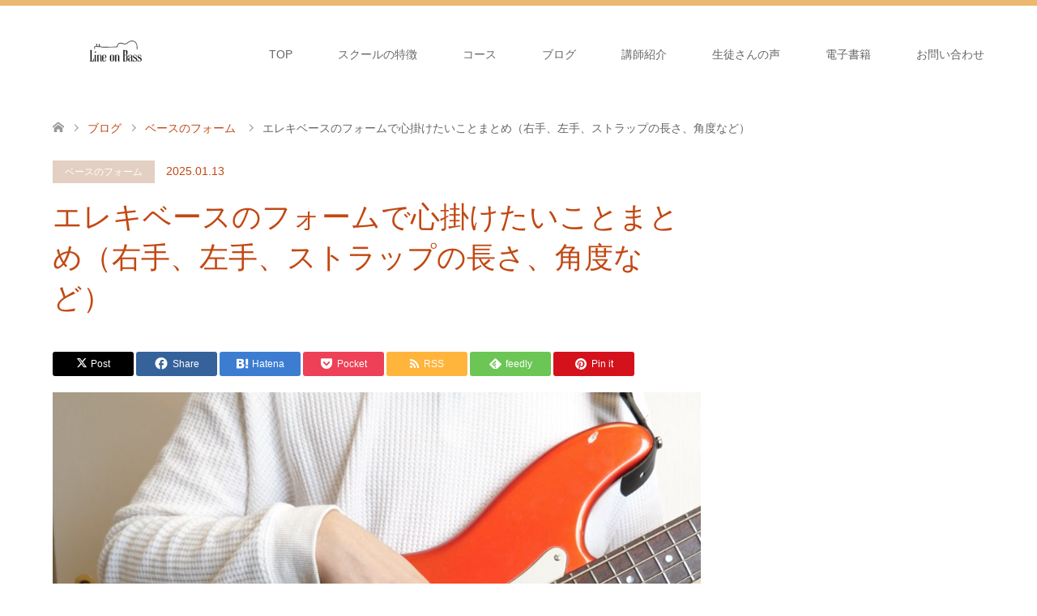

--- FILE ---
content_type: text/html; charset=UTF-8
request_url: https://basslesson.toruhoshino.com/form/
body_size: 20119
content:
<!DOCTYPE html>
<html dir="ltr" lang="ja" prefix="og: https://ogp.me/ns#">
<head>
<meta charset="UTF-8">
<!--[if IE]><meta http-equiv="X-UA-Compatible" content="IE=edge"><![endif]-->
<meta name="viewport" content="width=device-width">

<meta name="description" content="本記事は、都内でウッドベース奏者、指導者として活動する星野徹（@jazzbassisttoru）がエレキベースでウォーキングベースを弾くときの、フォームや心掛けていることをまとめた記事になります。">
<link rel="pingback" href="https://basslesson.toruhoshino.com/xmlrpc.php">
	<style>img:is([sizes="auto" i], [sizes^="auto," i]) { contain-intrinsic-size: 3000px 1500px }</style>
	
		<!-- All in One SEO 4.7.7 - aioseo.com -->
		<title>エレキベースのフォームで心掛けたいことまとめ（右手、左手、ストラップの長さ、角度など） - Line on Bass</title>
	<meta name="description" content="本記事は、都内でウッドベース奏者、指導者として活動する星野徹（@jazzbassisttoru）が エレキベー" />
	<meta name="robots" content="max-image-preview:large" />
	<meta name="author" content="TORU HOSHINO"/>
	<link rel="canonical" href="https://basslesson.toruhoshino.com/form/" />
	<meta name="generator" content="All in One SEO (AIOSEO) 4.7.7" />
		<meta property="og:locale" content="ja_JP" />
		<meta property="og:site_name" content="Line on Bass - オンラインで毎日レッスンが受けられるベース教室ならこちら！" />
		<meta property="og:type" content="article" />
		<meta property="og:title" content="エレキベースのフォームで心掛けたいことまとめ（右手、左手、ストラップの長さ、角度など） - Line on Bass" />
		<meta property="og:description" content="本記事は、都内でウッドベース奏者、指導者として活動する星野徹（@jazzbassisttoru）が エレキベー" />
		<meta property="og:url" content="https://basslesson.toruhoshino.com/form/" />
		<meta property="article:published_time" content="2025-01-12T16:00:25+00:00" />
		<meta property="article:modified_time" content="2025-07-15T02:25:47+00:00" />
		<meta name="twitter:card" content="summary_large_image" />
		<meta name="twitter:title" content="エレキベースのフォームで心掛けたいことまとめ（右手、左手、ストラップの長さ、角度など） - Line on Bass" />
		<meta name="twitter:description" content="本記事は、都内でウッドベース奏者、指導者として活動する星野徹（@jazzbassisttoru）が エレキベー" />
		<script type="application/ld+json" class="aioseo-schema">
			{"@context":"https:\/\/schema.org","@graph":[{"@type":"BlogPosting","@id":"https:\/\/basslesson.toruhoshino.com\/form\/#blogposting","name":"\u30a8\u30ec\u30ad\u30d9\u30fc\u30b9\u306e\u30d5\u30a9\u30fc\u30e0\u3067\u5fc3\u639b\u3051\u305f\u3044\u3053\u3068\u307e\u3068\u3081\uff08\u53f3\u624b\u3001\u5de6\u624b\u3001\u30b9\u30c8\u30e9\u30c3\u30d7\u306e\u9577\u3055\u3001\u89d2\u5ea6\u306a\u3069\uff09 - Line on Bass","headline":"\u30a8\u30ec\u30ad\u30d9\u30fc\u30b9\u306e\u30d5\u30a9\u30fc\u30e0\u3067\u5fc3\u639b\u3051\u305f\u3044\u3053\u3068\u307e\u3068\u3081\uff08\u53f3\u624b\u3001\u5de6\u624b\u3001\u30b9\u30c8\u30e9\u30c3\u30d7\u306e\u9577\u3055\u3001\u89d2\u5ea6\u306a\u3069\uff09","author":{"@id":"https:\/\/basslesson.toruhoshino.com\/author\/wpmaster\/#author"},"publisher":{"@id":"https:\/\/basslesson.toruhoshino.com\/#organization"},"image":{"@type":"ImageObject","url":"https:\/\/basslesson.toruhoshino.com\/wp-content\/uploads\/2017\/06\/\u30b9\u30af\u30ea\u30fc\u30f3\u30b7\u30e7\u30c3\u30c8-2020-11-01-13.54.12.jpg","width":1015,"height":886},"datePublished":"2025-01-13T01:00:25+09:00","dateModified":"2025-07-15T11:25:47+09:00","inLanguage":"ja","mainEntityOfPage":{"@id":"https:\/\/basslesson.toruhoshino.com\/form\/#webpage"},"isPartOf":{"@id":"https:\/\/basslesson.toruhoshino.com\/form\/#webpage"},"articleSection":"\u30d9\u30fc\u30b9\u306e\u30d5\u30a9\u30fc\u30e0"},{"@type":"BreadcrumbList","@id":"https:\/\/basslesson.toruhoshino.com\/form\/#breadcrumblist","itemListElement":[{"@type":"ListItem","@id":"https:\/\/basslesson.toruhoshino.com\/#listItem","position":1,"name":"\u5bb6","item":"https:\/\/basslesson.toruhoshino.com\/","nextItem":{"@type":"ListItem","@id":"https:\/\/basslesson.toruhoshino.com\/form\/#listItem","name":"\u30a8\u30ec\u30ad\u30d9\u30fc\u30b9\u306e\u30d5\u30a9\u30fc\u30e0\u3067\u5fc3\u639b\u3051\u305f\u3044\u3053\u3068\u307e\u3068\u3081\uff08\u53f3\u624b\u3001\u5de6\u624b\u3001\u30b9\u30c8\u30e9\u30c3\u30d7\u306e\u9577\u3055\u3001\u89d2\u5ea6\u306a\u3069\uff09"}},{"@type":"ListItem","@id":"https:\/\/basslesson.toruhoshino.com\/form\/#listItem","position":2,"name":"\u30a8\u30ec\u30ad\u30d9\u30fc\u30b9\u306e\u30d5\u30a9\u30fc\u30e0\u3067\u5fc3\u639b\u3051\u305f\u3044\u3053\u3068\u307e\u3068\u3081\uff08\u53f3\u624b\u3001\u5de6\u624b\u3001\u30b9\u30c8\u30e9\u30c3\u30d7\u306e\u9577\u3055\u3001\u89d2\u5ea6\u306a\u3069\uff09","previousItem":{"@type":"ListItem","@id":"https:\/\/basslesson.toruhoshino.com\/#listItem","name":"\u5bb6"}}]},{"@type":"Organization","@id":"https:\/\/basslesson.toruhoshino.com\/#organization","name":"Line on Bass","description":"\u30aa\u30f3\u30e9\u30a4\u30f3\u3067\u6bce\u65e5\u30ec\u30c3\u30b9\u30f3\u304c\u53d7\u3051\u3089\u308c\u308b\u30d9\u30fc\u30b9\u6559\u5ba4\u306a\u3089\u3053\u3061\u3089\uff01","url":"https:\/\/basslesson.toruhoshino.com\/"},{"@type":"Person","@id":"https:\/\/basslesson.toruhoshino.com\/author\/wpmaster\/#author","url":"https:\/\/basslesson.toruhoshino.com\/author\/wpmaster\/","name":"TORU HOSHINO","image":{"@type":"ImageObject","@id":"https:\/\/basslesson.toruhoshino.com\/form\/#authorImage","url":"https:\/\/secure.gravatar.com\/avatar\/c85fad9d8288eb4e1df1c38d89a11eb3?s=96&d=mm&r=g","width":96,"height":96,"caption":"TORU HOSHINO"}},{"@type":"WebPage","@id":"https:\/\/basslesson.toruhoshino.com\/form\/#webpage","url":"https:\/\/basslesson.toruhoshino.com\/form\/","name":"\u30a8\u30ec\u30ad\u30d9\u30fc\u30b9\u306e\u30d5\u30a9\u30fc\u30e0\u3067\u5fc3\u639b\u3051\u305f\u3044\u3053\u3068\u307e\u3068\u3081\uff08\u53f3\u624b\u3001\u5de6\u624b\u3001\u30b9\u30c8\u30e9\u30c3\u30d7\u306e\u9577\u3055\u3001\u89d2\u5ea6\u306a\u3069\uff09 - Line on Bass","description":"\u672c\u8a18\u4e8b\u306f\u3001\u90fd\u5185\u3067\u30a6\u30c3\u30c9\u30d9\u30fc\u30b9\u594f\u8005\u3001\u6307\u5c0e\u8005\u3068\u3057\u3066\u6d3b\u52d5\u3059\u308b\u661f\u91ce\u5fb9\uff08@jazzbassisttoru\uff09\u304c \u30a8\u30ec\u30ad\u30d9\u30fc","inLanguage":"ja","isPartOf":{"@id":"https:\/\/basslesson.toruhoshino.com\/#website"},"breadcrumb":{"@id":"https:\/\/basslesson.toruhoshino.com\/form\/#breadcrumblist"},"author":{"@id":"https:\/\/basslesson.toruhoshino.com\/author\/wpmaster\/#author"},"creator":{"@id":"https:\/\/basslesson.toruhoshino.com\/author\/wpmaster\/#author"},"image":{"@type":"ImageObject","url":"https:\/\/basslesson.toruhoshino.com\/wp-content\/uploads\/2017\/06\/\u30b9\u30af\u30ea\u30fc\u30f3\u30b7\u30e7\u30c3\u30c8-2020-11-01-13.54.12.jpg","@id":"https:\/\/basslesson.toruhoshino.com\/form\/#mainImage","width":1015,"height":886},"primaryImageOfPage":{"@id":"https:\/\/basslesson.toruhoshino.com\/form\/#mainImage"},"datePublished":"2025-01-13T01:00:25+09:00","dateModified":"2025-07-15T11:25:47+09:00"},{"@type":"WebSite","@id":"https:\/\/basslesson.toruhoshino.com\/#website","url":"https:\/\/basslesson.toruhoshino.com\/","name":"Line on Bass","description":"\u30aa\u30f3\u30e9\u30a4\u30f3\u3067\u6bce\u65e5\u30ec\u30c3\u30b9\u30f3\u304c\u53d7\u3051\u3089\u308c\u308b\u30d9\u30fc\u30b9\u6559\u5ba4\u306a\u3089\u3053\u3061\u3089\uff01","inLanguage":"ja","publisher":{"@id":"https:\/\/basslesson.toruhoshino.com\/#organization"}}]}
		</script>
		<!-- All in One SEO -->

<link rel='dns-prefetch' href='//www.googletagmanager.com' />
<link rel="alternate" type="application/rss+xml" title="Line on Bass &raquo; フィード" href="https://basslesson.toruhoshino.com/feed/" />
<script type="text/javascript">
/* <![CDATA[ */
window._wpemojiSettings = {"baseUrl":"https:\/\/s.w.org\/images\/core\/emoji\/15.0.3\/72x72\/","ext":".png","svgUrl":"https:\/\/s.w.org\/images\/core\/emoji\/15.0.3\/svg\/","svgExt":".svg","source":{"concatemoji":"https:\/\/basslesson.toruhoshino.com\/wp-includes\/js\/wp-emoji-release.min.js?ver=6.7.4"}};
/*! This file is auto-generated */
!function(i,n){var o,s,e;function c(e){try{var t={supportTests:e,timestamp:(new Date).valueOf()};sessionStorage.setItem(o,JSON.stringify(t))}catch(e){}}function p(e,t,n){e.clearRect(0,0,e.canvas.width,e.canvas.height),e.fillText(t,0,0);var t=new Uint32Array(e.getImageData(0,0,e.canvas.width,e.canvas.height).data),r=(e.clearRect(0,0,e.canvas.width,e.canvas.height),e.fillText(n,0,0),new Uint32Array(e.getImageData(0,0,e.canvas.width,e.canvas.height).data));return t.every(function(e,t){return e===r[t]})}function u(e,t,n){switch(t){case"flag":return n(e,"\ud83c\udff3\ufe0f\u200d\u26a7\ufe0f","\ud83c\udff3\ufe0f\u200b\u26a7\ufe0f")?!1:!n(e,"\ud83c\uddfa\ud83c\uddf3","\ud83c\uddfa\u200b\ud83c\uddf3")&&!n(e,"\ud83c\udff4\udb40\udc67\udb40\udc62\udb40\udc65\udb40\udc6e\udb40\udc67\udb40\udc7f","\ud83c\udff4\u200b\udb40\udc67\u200b\udb40\udc62\u200b\udb40\udc65\u200b\udb40\udc6e\u200b\udb40\udc67\u200b\udb40\udc7f");case"emoji":return!n(e,"\ud83d\udc26\u200d\u2b1b","\ud83d\udc26\u200b\u2b1b")}return!1}function f(e,t,n){var r="undefined"!=typeof WorkerGlobalScope&&self instanceof WorkerGlobalScope?new OffscreenCanvas(300,150):i.createElement("canvas"),a=r.getContext("2d",{willReadFrequently:!0}),o=(a.textBaseline="top",a.font="600 32px Arial",{});return e.forEach(function(e){o[e]=t(a,e,n)}),o}function t(e){var t=i.createElement("script");t.src=e,t.defer=!0,i.head.appendChild(t)}"undefined"!=typeof Promise&&(o="wpEmojiSettingsSupports",s=["flag","emoji"],n.supports={everything:!0,everythingExceptFlag:!0},e=new Promise(function(e){i.addEventListener("DOMContentLoaded",e,{once:!0})}),new Promise(function(t){var n=function(){try{var e=JSON.parse(sessionStorage.getItem(o));if("object"==typeof e&&"number"==typeof e.timestamp&&(new Date).valueOf()<e.timestamp+604800&&"object"==typeof e.supportTests)return e.supportTests}catch(e){}return null}();if(!n){if("undefined"!=typeof Worker&&"undefined"!=typeof OffscreenCanvas&&"undefined"!=typeof URL&&URL.createObjectURL&&"undefined"!=typeof Blob)try{var e="postMessage("+f.toString()+"("+[JSON.stringify(s),u.toString(),p.toString()].join(",")+"));",r=new Blob([e],{type:"text/javascript"}),a=new Worker(URL.createObjectURL(r),{name:"wpTestEmojiSupports"});return void(a.onmessage=function(e){c(n=e.data),a.terminate(),t(n)})}catch(e){}c(n=f(s,u,p))}t(n)}).then(function(e){for(var t in e)n.supports[t]=e[t],n.supports.everything=n.supports.everything&&n.supports[t],"flag"!==t&&(n.supports.everythingExceptFlag=n.supports.everythingExceptFlag&&n.supports[t]);n.supports.everythingExceptFlag=n.supports.everythingExceptFlag&&!n.supports.flag,n.DOMReady=!1,n.readyCallback=function(){n.DOMReady=!0}}).then(function(){return e}).then(function(){var e;n.supports.everything||(n.readyCallback(),(e=n.source||{}).concatemoji?t(e.concatemoji):e.wpemoji&&e.twemoji&&(t(e.twemoji),t(e.wpemoji)))}))}((window,document),window._wpemojiSettings);
/* ]]> */
</script>
<link rel='stylesheet' id='style-css' href='https://basslesson.toruhoshino.com/wp-content/themes/skin_tcd046/style.css?ver=1.15' type='text/css' media='all' />
<style id='wp-emoji-styles-inline-css' type='text/css'>

	img.wp-smiley, img.emoji {
		display: inline !important;
		border: none !important;
		box-shadow: none !important;
		height: 1em !important;
		width: 1em !important;
		margin: 0 0.07em !important;
		vertical-align: -0.1em !important;
		background: none !important;
		padding: 0 !important;
	}
</style>
<link rel='stylesheet' id='wp-block-library-css' href='https://basslesson.toruhoshino.com/wp-includes/css/dist/block-library/style.min.css?ver=6.7.4' type='text/css' media='all' />
<style id='classic-theme-styles-inline-css' type='text/css'>
/*! This file is auto-generated */
.wp-block-button__link{color:#fff;background-color:#32373c;border-radius:9999px;box-shadow:none;text-decoration:none;padding:calc(.667em + 2px) calc(1.333em + 2px);font-size:1.125em}.wp-block-file__button{background:#32373c;color:#fff;text-decoration:none}
</style>
<style id='global-styles-inline-css' type='text/css'>
:root{--wp--preset--aspect-ratio--square: 1;--wp--preset--aspect-ratio--4-3: 4/3;--wp--preset--aspect-ratio--3-4: 3/4;--wp--preset--aspect-ratio--3-2: 3/2;--wp--preset--aspect-ratio--2-3: 2/3;--wp--preset--aspect-ratio--16-9: 16/9;--wp--preset--aspect-ratio--9-16: 9/16;--wp--preset--color--black: #000000;--wp--preset--color--cyan-bluish-gray: #abb8c3;--wp--preset--color--white: #ffffff;--wp--preset--color--pale-pink: #f78da7;--wp--preset--color--vivid-red: #cf2e2e;--wp--preset--color--luminous-vivid-orange: #ff6900;--wp--preset--color--luminous-vivid-amber: #fcb900;--wp--preset--color--light-green-cyan: #7bdcb5;--wp--preset--color--vivid-green-cyan: #00d084;--wp--preset--color--pale-cyan-blue: #8ed1fc;--wp--preset--color--vivid-cyan-blue: #0693e3;--wp--preset--color--vivid-purple: #9b51e0;--wp--preset--gradient--vivid-cyan-blue-to-vivid-purple: linear-gradient(135deg,rgba(6,147,227,1) 0%,rgb(155,81,224) 100%);--wp--preset--gradient--light-green-cyan-to-vivid-green-cyan: linear-gradient(135deg,rgb(122,220,180) 0%,rgb(0,208,130) 100%);--wp--preset--gradient--luminous-vivid-amber-to-luminous-vivid-orange: linear-gradient(135deg,rgba(252,185,0,1) 0%,rgba(255,105,0,1) 100%);--wp--preset--gradient--luminous-vivid-orange-to-vivid-red: linear-gradient(135deg,rgba(255,105,0,1) 0%,rgb(207,46,46) 100%);--wp--preset--gradient--very-light-gray-to-cyan-bluish-gray: linear-gradient(135deg,rgb(238,238,238) 0%,rgb(169,184,195) 100%);--wp--preset--gradient--cool-to-warm-spectrum: linear-gradient(135deg,rgb(74,234,220) 0%,rgb(151,120,209) 20%,rgb(207,42,186) 40%,rgb(238,44,130) 60%,rgb(251,105,98) 80%,rgb(254,248,76) 100%);--wp--preset--gradient--blush-light-purple: linear-gradient(135deg,rgb(255,206,236) 0%,rgb(152,150,240) 100%);--wp--preset--gradient--blush-bordeaux: linear-gradient(135deg,rgb(254,205,165) 0%,rgb(254,45,45) 50%,rgb(107,0,62) 100%);--wp--preset--gradient--luminous-dusk: linear-gradient(135deg,rgb(255,203,112) 0%,rgb(199,81,192) 50%,rgb(65,88,208) 100%);--wp--preset--gradient--pale-ocean: linear-gradient(135deg,rgb(255,245,203) 0%,rgb(182,227,212) 50%,rgb(51,167,181) 100%);--wp--preset--gradient--electric-grass: linear-gradient(135deg,rgb(202,248,128) 0%,rgb(113,206,126) 100%);--wp--preset--gradient--midnight: linear-gradient(135deg,rgb(2,3,129) 0%,rgb(40,116,252) 100%);--wp--preset--font-size--small: 13px;--wp--preset--font-size--medium: 20px;--wp--preset--font-size--large: 36px;--wp--preset--font-size--x-large: 42px;--wp--preset--spacing--20: 0.44rem;--wp--preset--spacing--30: 0.67rem;--wp--preset--spacing--40: 1rem;--wp--preset--spacing--50: 1.5rem;--wp--preset--spacing--60: 2.25rem;--wp--preset--spacing--70: 3.38rem;--wp--preset--spacing--80: 5.06rem;--wp--preset--shadow--natural: 6px 6px 9px rgba(0, 0, 0, 0.2);--wp--preset--shadow--deep: 12px 12px 50px rgba(0, 0, 0, 0.4);--wp--preset--shadow--sharp: 6px 6px 0px rgba(0, 0, 0, 0.2);--wp--preset--shadow--outlined: 6px 6px 0px -3px rgba(255, 255, 255, 1), 6px 6px rgba(0, 0, 0, 1);--wp--preset--shadow--crisp: 6px 6px 0px rgba(0, 0, 0, 1);}:where(.is-layout-flex){gap: 0.5em;}:where(.is-layout-grid){gap: 0.5em;}body .is-layout-flex{display: flex;}.is-layout-flex{flex-wrap: wrap;align-items: center;}.is-layout-flex > :is(*, div){margin: 0;}body .is-layout-grid{display: grid;}.is-layout-grid > :is(*, div){margin: 0;}:where(.wp-block-columns.is-layout-flex){gap: 2em;}:where(.wp-block-columns.is-layout-grid){gap: 2em;}:where(.wp-block-post-template.is-layout-flex){gap: 1.25em;}:where(.wp-block-post-template.is-layout-grid){gap: 1.25em;}.has-black-color{color: var(--wp--preset--color--black) !important;}.has-cyan-bluish-gray-color{color: var(--wp--preset--color--cyan-bluish-gray) !important;}.has-white-color{color: var(--wp--preset--color--white) !important;}.has-pale-pink-color{color: var(--wp--preset--color--pale-pink) !important;}.has-vivid-red-color{color: var(--wp--preset--color--vivid-red) !important;}.has-luminous-vivid-orange-color{color: var(--wp--preset--color--luminous-vivid-orange) !important;}.has-luminous-vivid-amber-color{color: var(--wp--preset--color--luminous-vivid-amber) !important;}.has-light-green-cyan-color{color: var(--wp--preset--color--light-green-cyan) !important;}.has-vivid-green-cyan-color{color: var(--wp--preset--color--vivid-green-cyan) !important;}.has-pale-cyan-blue-color{color: var(--wp--preset--color--pale-cyan-blue) !important;}.has-vivid-cyan-blue-color{color: var(--wp--preset--color--vivid-cyan-blue) !important;}.has-vivid-purple-color{color: var(--wp--preset--color--vivid-purple) !important;}.has-black-background-color{background-color: var(--wp--preset--color--black) !important;}.has-cyan-bluish-gray-background-color{background-color: var(--wp--preset--color--cyan-bluish-gray) !important;}.has-white-background-color{background-color: var(--wp--preset--color--white) !important;}.has-pale-pink-background-color{background-color: var(--wp--preset--color--pale-pink) !important;}.has-vivid-red-background-color{background-color: var(--wp--preset--color--vivid-red) !important;}.has-luminous-vivid-orange-background-color{background-color: var(--wp--preset--color--luminous-vivid-orange) !important;}.has-luminous-vivid-amber-background-color{background-color: var(--wp--preset--color--luminous-vivid-amber) !important;}.has-light-green-cyan-background-color{background-color: var(--wp--preset--color--light-green-cyan) !important;}.has-vivid-green-cyan-background-color{background-color: var(--wp--preset--color--vivid-green-cyan) !important;}.has-pale-cyan-blue-background-color{background-color: var(--wp--preset--color--pale-cyan-blue) !important;}.has-vivid-cyan-blue-background-color{background-color: var(--wp--preset--color--vivid-cyan-blue) !important;}.has-vivid-purple-background-color{background-color: var(--wp--preset--color--vivid-purple) !important;}.has-black-border-color{border-color: var(--wp--preset--color--black) !important;}.has-cyan-bluish-gray-border-color{border-color: var(--wp--preset--color--cyan-bluish-gray) !important;}.has-white-border-color{border-color: var(--wp--preset--color--white) !important;}.has-pale-pink-border-color{border-color: var(--wp--preset--color--pale-pink) !important;}.has-vivid-red-border-color{border-color: var(--wp--preset--color--vivid-red) !important;}.has-luminous-vivid-orange-border-color{border-color: var(--wp--preset--color--luminous-vivid-orange) !important;}.has-luminous-vivid-amber-border-color{border-color: var(--wp--preset--color--luminous-vivid-amber) !important;}.has-light-green-cyan-border-color{border-color: var(--wp--preset--color--light-green-cyan) !important;}.has-vivid-green-cyan-border-color{border-color: var(--wp--preset--color--vivid-green-cyan) !important;}.has-pale-cyan-blue-border-color{border-color: var(--wp--preset--color--pale-cyan-blue) !important;}.has-vivid-cyan-blue-border-color{border-color: var(--wp--preset--color--vivid-cyan-blue) !important;}.has-vivid-purple-border-color{border-color: var(--wp--preset--color--vivid-purple) !important;}.has-vivid-cyan-blue-to-vivid-purple-gradient-background{background: var(--wp--preset--gradient--vivid-cyan-blue-to-vivid-purple) !important;}.has-light-green-cyan-to-vivid-green-cyan-gradient-background{background: var(--wp--preset--gradient--light-green-cyan-to-vivid-green-cyan) !important;}.has-luminous-vivid-amber-to-luminous-vivid-orange-gradient-background{background: var(--wp--preset--gradient--luminous-vivid-amber-to-luminous-vivid-orange) !important;}.has-luminous-vivid-orange-to-vivid-red-gradient-background{background: var(--wp--preset--gradient--luminous-vivid-orange-to-vivid-red) !important;}.has-very-light-gray-to-cyan-bluish-gray-gradient-background{background: var(--wp--preset--gradient--very-light-gray-to-cyan-bluish-gray) !important;}.has-cool-to-warm-spectrum-gradient-background{background: var(--wp--preset--gradient--cool-to-warm-spectrum) !important;}.has-blush-light-purple-gradient-background{background: var(--wp--preset--gradient--blush-light-purple) !important;}.has-blush-bordeaux-gradient-background{background: var(--wp--preset--gradient--blush-bordeaux) !important;}.has-luminous-dusk-gradient-background{background: var(--wp--preset--gradient--luminous-dusk) !important;}.has-pale-ocean-gradient-background{background: var(--wp--preset--gradient--pale-ocean) !important;}.has-electric-grass-gradient-background{background: var(--wp--preset--gradient--electric-grass) !important;}.has-midnight-gradient-background{background: var(--wp--preset--gradient--midnight) !important;}.has-small-font-size{font-size: var(--wp--preset--font-size--small) !important;}.has-medium-font-size{font-size: var(--wp--preset--font-size--medium) !important;}.has-large-font-size{font-size: var(--wp--preset--font-size--large) !important;}.has-x-large-font-size{font-size: var(--wp--preset--font-size--x-large) !important;}
:where(.wp-block-post-template.is-layout-flex){gap: 1.25em;}:where(.wp-block-post-template.is-layout-grid){gap: 1.25em;}
:where(.wp-block-columns.is-layout-flex){gap: 2em;}:where(.wp-block-columns.is-layout-grid){gap: 2em;}
:root :where(.wp-block-pullquote){font-size: 1.5em;line-height: 1.6;}
</style>
<link rel='stylesheet' id='contact-form-7-css' href='https://basslesson.toruhoshino.com/wp-content/plugins/contact-form-7/includes/css/styles.css?ver=6.0.3' type='text/css' media='all' />
<link rel='stylesheet' id='wpdm-font-awesome-css' href='https://basslesson.toruhoshino.com/wp-content/plugins/download-manager/assets/fontawesome/css/all.min.css?ver=6.7.4' type='text/css' media='all' />
<link rel='stylesheet' id='wpdm-front-bootstrap-css' href='https://basslesson.toruhoshino.com/wp-content/plugins/download-manager/assets/bootstrap/css/bootstrap.min.css?ver=6.7.4' type='text/css' media='all' />
<link rel='stylesheet' id='wpdm-front-css' href='https://basslesson.toruhoshino.com/wp-content/plugins/download-manager/assets/css/front.css?ver=6.7.4' type='text/css' media='all' />
<link rel='stylesheet' id='drawit-css-css' href='https://basslesson.toruhoshino.com/wp-content/plugins/drawit/css/drawit.min.css?ver=1.1.3' type='text/css' media='all' />
<link rel='stylesheet' id='pz-linkcard-css' href='//basslesson.toruhoshino.com/wp-content/uploads/pz-linkcard/style.css?ver=6.7.4' type='text/css' media='all' />
<link rel='stylesheet' id='toc-screen-css' href='https://basslesson.toruhoshino.com/wp-content/plugins/table-of-contents-plus/screen.min.css?ver=2002' type='text/css' media='all' />
<link rel='stylesheet' id='st-kaiwa-style-css' href='https://basslesson.toruhoshino.com/wp-content/plugins/st-kaiwa/assets/css/style.php?ver=20170626' type='text/css' media='all' />
<link rel='stylesheet' id='dashicons-css' href='https://basslesson.toruhoshino.com/wp-includes/css/dashicons.min.css?ver=6.7.4' type='text/css' media='all' />
<link rel='stylesheet' id='thickbox-css' href='https://basslesson.toruhoshino.com/wp-includes/js/thickbox/thickbox.css?ver=6.7.4' type='text/css' media='all' />
<link rel='stylesheet' id='amazonjs-css' href='https://basslesson.toruhoshino.com/wp-content/plugins/amazonjs/css/amazonjs.css?ver=0.9' type='text/css' media='all' />
<link rel='stylesheet' id='tablepress-default-css' href='https://basslesson.toruhoshino.com/wp-content/plugins/tablepress/css/default.min.css?ver=1.11' type='text/css' media='all' />
<script type="text/javascript" src="https://basslesson.toruhoshino.com/wp-includes/js/jquery/jquery.min.js?ver=3.7.1" id="jquery-core-js"></script>
<script type="text/javascript" src="https://basslesson.toruhoshino.com/wp-includes/js/jquery/jquery-migrate.min.js?ver=3.4.1" id="jquery-migrate-js"></script>
<script type="text/javascript" src="https://basslesson.toruhoshino.com/wp-content/plugins/download-manager/assets/bootstrap/js/bootstrap.bundle.min.js?ver=6.7.4" id="wpdm-front-bootstrap-js"></script>
<script type="text/javascript" id="frontjs-js-extra">
/* <![CDATA[ */
var wpdm_url = {"home":"https:\/\/basslesson.toruhoshino.com\/","site":"https:\/\/basslesson.toruhoshino.com\/","ajax":"https:\/\/basslesson.toruhoshino.com\/wp-admin\/admin-ajax.php"};
var wpdm_asset = {"spinner":"<i class=\"fas fa-sun fa-spin\"><\/i>"};
/* ]]> */
</script>
<script type="text/javascript" src="https://basslesson.toruhoshino.com/wp-content/plugins/download-manager/assets/js/front.js?ver=6.7.4" id="frontjs-js"></script>
<script type="text/javascript" src="https://basslesson.toruhoshino.com/wp-content/plugins/download-manager/assets/js/chosen.jquery.min.js?ver=6.7.4" id="jquery-choosen-js"></script>

<!-- Site Kit によって追加された Google タグ（gtag.js）スニペット -->

<!-- Google アナリティクス スニペット (Site Kit が追加) -->
<script type="text/javascript" src="https://www.googletagmanager.com/gtag/js?id=G-QVX2KKFT7H" id="google_gtagjs-js" async></script>
<script type="text/javascript" id="google_gtagjs-js-after">
/* <![CDATA[ */
window.dataLayer = window.dataLayer || [];function gtag(){dataLayer.push(arguments);}
gtag("set","linker",{"domains":["basslesson.toruhoshino.com"]});
gtag("js", new Date());
gtag("set", "developer_id.dZTNiMT", true);
gtag("config", "G-QVX2KKFT7H");
 window._googlesitekit = window._googlesitekit || {}; window._googlesitekit.throttledEvents = []; window._googlesitekit.gtagEvent = (name, data) => { var key = JSON.stringify( { name, data } ); if ( !! window._googlesitekit.throttledEvents[ key ] ) { return; } window._googlesitekit.throttledEvents[ key ] = true; setTimeout( () => { delete window._googlesitekit.throttledEvents[ key ]; }, 5 ); gtag( "event", name, { ...data, event_source: "site-kit" } ); } 
/* ]]> */
</script>

<!-- Site Kit によって追加された終了 Google タグ（gtag.js）スニペット -->
<script type="text/javascript" id="quicktags-js-extra">
/* <![CDATA[ */
var quicktagsL10n = {"closeAllOpenTags":"\u958b\u3044\u3066\u3044\u308b\u3059\u3079\u3066\u306e\u30bf\u30b0\u3092\u9589\u3058\u308b","closeTags":"\u30bf\u30b0\u3092\u9589\u3058\u308b","enterURL":"URL \u3092\u5165\u529b\u3057\u3066\u304f\u3060\u3055\u3044","enterImageURL":"\u753b\u50cf\u306e URL \u3092\u5165\u529b\u3057\u3066\u304f\u3060\u3055\u3044","enterImageDescription":"\u753b\u50cf\u306e\u8aac\u660e\u3092\u5165\u529b\u3057\u3066\u304f\u3060\u3055\u3044","textdirection":"\u30c6\u30ad\u30b9\u30c8\u8a18\u8ff0\u65b9\u5411","toggleTextdirection":"\u30c6\u30ad\u30b9\u30c8\u8a18\u8ff0\u65b9\u5411\u306e\u5207\u66ff","dfw":"\u96c6\u4e2d\u57f7\u7b46\u30e2\u30fc\u30c9","strong":"\u592a\u5b57","strongClose":"\u592a\u5b57\u30bf\u30b0\u3092\u9589\u3058\u308b","em":"\u30a4\u30bf\u30ea\u30c3\u30af","emClose":"\u30a4\u30bf\u30ea\u30c3\u30af\u30bf\u30b0\u3092\u9589\u3058\u308b","link":"\u30ea\u30f3\u30af\u3092\u633f\u5165","blockquote":"\u5f15\u7528","blockquoteClose":"\u5f15\u7528\u30bf\u30b0\u3092\u9589\u3058\u308b","del":"\u6253\u3061\u6d88\u3057\u7dda","delClose":"\u6253\u3061\u6d88\u3057\u7dda\u30bf\u30b0\u3092\u9589\u3058\u308b","ins":"\u633f\u5165\u3055\u308c\u305f\u30c6\u30ad\u30b9\u30c8","insClose":"\u633f\u5165\u30bf\u30b0\u3092\u9589\u3058\u308b","image":"\u753b\u50cf\u3092\u633f\u5165","ul":"\u756a\u53f7\u306a\u3057\u30ea\u30b9\u30c8","ulClose":"\u756a\u53f7\u306a\u3057\u30ea\u30b9\u30c8\u30bf\u30b0\u3092\u9589\u3058\u308b","ol":"\u756a\u53f7\u4ed8\u304d\u30ea\u30b9\u30c8","olClose":"\u756a\u53f7\u4ed8\u304d\u30ea\u30b9\u30c8\u30bf\u30b0\u3092\u9589\u3058\u308b","li":"\u30ea\u30b9\u30c8\u9805\u76ee","liClose":"\u30ea\u30b9\u30c8\u9805\u76ee\u30bf\u30b0\u3092\u9589\u3058\u308b","code":"\u30b3\u30fc\u30c9","codeClose":"\u30b3\u30fc\u30c9\u30bf\u30b0\u3092\u9589\u3058\u308b","more":"\u300c\u7d9a\u304d\u3092\u8aad\u3080\u300d\u30bf\u30b0\u3092\u633f\u5165"};
/* ]]> */
</script>
<script type="text/javascript" src="https://basslesson.toruhoshino.com/wp-includes/js/quicktags.min.js?ver=6.7.4" id="quicktags-js"></script>
<script type="text/javascript" id="quicktags_drawit-js-extra">
/* <![CDATA[ */
var drawitFE = {"mediaupload":"https:\/\/basslesson.toruhoshino.com\/wp-admin\/\/media-upload.php"};
/* ]]> */
</script>
<script type="text/javascript" src="https://basslesson.toruhoshino.com/wp-content/plugins/drawit/js/qt-btn.js?ver=1.1.3" id="quicktags_drawit-js"></script>
<link rel="https://api.w.org/" href="https://basslesson.toruhoshino.com/wp-json/" /><link rel="alternate" title="JSON" type="application/json" href="https://basslesson.toruhoshino.com/wp-json/wp/v2/posts/4966" /><link rel='shortlink' href='https://basslesson.toruhoshino.com/?p=4966' />
<link rel="alternate" title="oEmbed (JSON)" type="application/json+oembed" href="https://basslesson.toruhoshino.com/wp-json/oembed/1.0/embed?url=https%3A%2F%2Fbasslesson.toruhoshino.com%2Fform%2F" />
<link rel="alternate" title="oEmbed (XML)" type="text/xml+oembed" href="https://basslesson.toruhoshino.com/wp-json/oembed/1.0/embed?url=https%3A%2F%2Fbasslesson.toruhoshino.com%2Fform%2F&#038;format=xml" />

        <script>
            var wpdm_site_url = 'https://basslesson.toruhoshino.com/';
            var wpdm_home_url = 'https://basslesson.toruhoshino.com/';
            var ajax_url = 'https://basslesson.toruhoshino.com/wp-admin/admin-ajax.php';
            var wpdm_ajax_url = 'https://basslesson.toruhoshino.com/wp-admin/admin-ajax.php';
            var wpdm_ajax_popup = '0';
        </script>
        <style>
            .wpdm-download-link.btn.btn-primary.{
                border-radius: 4px;
            }
        </style>


        <meta name="generator" content="Site Kit by Google 1.144.0" /><script type="text/javascript">
	window._wp_rp_static_base_url = 'https://wprp.zemanta.com/static/';
	window._wp_rp_wp_ajax_url = "https://basslesson.toruhoshino.com/wp-admin/admin-ajax.php";
	window._wp_rp_plugin_version = '3.6.4';
	window._wp_rp_post_id = '4966';
	window._wp_rp_num_rel_posts = '6';
	window._wp_rp_thumbnails = true;
	window._wp_rp_post_title = '%E3%82%A8%E3%83%AC%E3%82%AD%E3%83%99%E3%83%BC%E3%82%B9%E3%81%AE%E3%83%95%E3%82%A9%E3%83%BC%E3%83%A0%E3%81%A7%E5%BF%83%E6%8E%9B%E3%81%91%E3%81%9F%E3%81%84%E3%81%93%E3%81%A8%E3%81%BE%E3%81%A8%E3%82%81%EF%BC%88%E5%8F%B3%E6%89%8B%E3%80%81%E5%B7%A6%E6%89%8B%E3%80%81%E3%82%B9%E3%83%88%E3%83%A9%E3%83%83%E3%83%97%E3%81%AE%E9%95%B7%E3%81%95%E3%80%81%E8%A7%92%E5%BA%A6%E3%81%AA%E3%81%A9%EF%BC%89';
	window._wp_rp_post_tags = ['%E3%83%99%E3%83%BC%E3%82%B9%E3%81%AE%E3%83%95%E3%82%A9%E3%83%BC%E3%83%A0', 'a', 'video', 'class', 'span', 'alt', 'player'];
	window._wp_rp_promoted_content = true;
</script>
<link rel="stylesheet" href="https://basslesson.toruhoshino.com/wp-content/plugins/wordpress-23-related-posts-plugin/static/themes/modern.css?version=3.6.4" />

<link rel="stylesheet" href="https://basslesson.toruhoshino.com/wp-content/themes/skin_tcd046/css/design-plus.css?ver=1.15">
<link rel="stylesheet" href="https://basslesson.toruhoshino.com/wp-content/themes/skin_tcd046/css/sns-botton.css?ver=1.15">
<link rel="stylesheet" href="https://basslesson.toruhoshino.com/wp-content/themes/skin_tcd046/css/responsive.css?ver=1.15">
<link rel="stylesheet" href="https://basslesson.toruhoshino.com/wp-content/themes/skin_tcd046/css/footer-bar.css?ver=1.15">

<script src="https://basslesson.toruhoshino.com/wp-content/themes/skin_tcd046/js/jquery.easing.1.3.js?ver=1.15"></script>
<script src="https://basslesson.toruhoshino.com/wp-content/themes/skin_tcd046/js/jscript.js?ver=1.15"></script>
<script src="https://basslesson.toruhoshino.com/wp-content/themes/skin_tcd046/js/comment.js?ver=1.15"></script>
<script src="https://basslesson.toruhoshino.com/wp-content/themes/skin_tcd046/js/header_fix.js?ver=1.15"></script>

<style type="text/css">
body, input, textarea { font-family: Arial, "Hiragino Kaku Gothic ProN", "ヒラギノ角ゴ ProN W3", "メイリオ", Meiryo, sans-serif; }
.rich_font { font-weight:500; font-family: "Times New Roman" , "游明朝" , "Yu Mincho" , "游明朝体" , "YuMincho" , "ヒラギノ明朝 Pro W3" , "Hiragino Mincho Pro" , "HiraMinProN-W3" , "HGS明朝E" , "ＭＳ Ｐ明朝" , "MS PMincho" , serif; }

#header .logo { font-size:24px; }
.fix_top.header_fix #header .logo { font-size:20px; }
#footer_logo .logo { font-size:24px; }
#post_title { font-size:36px; }
body, .post_content { font-size:14px; }

@media screen and (max-width:991px) {
  #header .logo { font-size:18px; }
  .mobile_fix_top.header_fix #header .logo { font-size:18px; }
  #post_title { font-size:20px; }
  body, .post_content { font-size:14px; }
}




.image {
overflow: hidden;
-webkit-transition: 0.35s;
-moz-transition: 0.35s;
-ms-transition: 0.35s;
transition: 0.35s;
}
.image img {
-webkit-transform: scale(1);
-webkit-transition-property: opacity, scale, -webkit-transform;
-webkit-transition: 0.35s;
-moz-transform: scale(1);
-moz-transition-property: opacity, scale, -moz-transform;
-moz-transition: 0.35s;
-ms-transform: scale(1);
-ms-transition-property: opacity, scale, -ms-transform;
-ms-transition: 0.35s;
-o-transform: scale(1);
-o-transition-property: opacity, scale, -o-transform;
-o-transition: 0.35s;
transform: scale(1);
transition-property: opacity, scale, -webkit-transform;
transition: 0.35s;
-webkit-backface-visibility:hidden; backface-visibility:hidden;
}
.image:hover img, a:hover .image img {
 -webkit-transform: scale(1.2); -moz-transform: scale(1.2); -ms-transform: scale(1.2); -o-transform: scale(1.2); transform: scale(1.2);
}

.headline_bg_l, .headline_bg, ul.meta .category span, .page_navi a:hover, .page_navi span.current, .page_navi p.back a:hover,
#post_pagination p, #post_pagination a:hover, #previous_next_post2 a:hover, .single-news #post_meta_top .date, .single-campaign #post_meta_top .date, ol#voice_list .info .voice_button a:hover, .voice_user .voice_name, .voice_course .course_button a, .side_headline,.widget .wp-block-heading, #footer_top,
#comment_header ul li a:hover, #comment_header ul li.comment_switch_active a, #comment_header #comment_closed p, #submit_comment
{ background-color:#E3A05D; }

.page_navi a:hover, .page_navi span.current, #post_pagination p, #comment_header ul li.comment_switch_active a, #comment_header #comment_closed p, #guest_info input:focus, #comment_textarea textarea:focus
{ border-color:#E3A05D; }

#comment_header ul li.comment_switch_active a:after, #comment_header #comment_closed p:after
{ border-color:#E3A05D transparent transparent transparent; }

a:hover, #global_menu > ul > li > a:hover, #bread_crumb li a, #bread_crumb li.home a:hover:before, ul.meta .date, .footer_headline, .footer_widget a:hover,
#post_title, #previous_next_post a:hover, #previous_next_post a:hover:before, #previous_next_post a:hover:after,
#recent_news .info .date, .course_category .course_category_headline, .course_category .info .headline, ol#voice_list .info .voice_name, dl.interview dt, .voice_course .course_button a:hover, ol#staff_list .info .staff_name, .staff_info .staff_detail .staff_name, .staff_info .staff_detail .staff_social_link li a:hover:before,
.styled_post_list1 .date, .collapse_category_list li a:hover, .tcdw_course_list_widget .course_list li .image, .side_widget.tcdw_banner_list_widget .side_headline, ul.banner_list li .image,
#index_content1 .caption .headline, #index_course li .image, #index_news .date, #index_voice li .info .voice_name, #index_blog .headline, .table.pb_pricemenu td.menu, .side_widget .campaign_list .date, .side_widget .news_list .date, .side_widget .staff_list .staff_name, .side_widget .voice_list .voice_name
{ color:#C24813; }

#footer_bottom, a.index_blog_button:hover, .widget_search #search-btn input:hover, .widget_search #searchsubmit:hover, .widget.google_search #searchsubmit:hover, #submit_comment:hover, #header_slider .slick-dots li button:hover, #header_slider .slick-dots li.slick-active button
{ background-color:#C24813; }

.post_content a, .custom-html-widget a, .custom-html-widget a:hover { color:#C28221; }

#archive_wrapper, #related_post ol { background-color:rgba(227,160,93,0.15); }
#index_course li.noimage .image, .course_category .noimage .imagebox, .tcdw_course_list_widget .course_list li.noimage .image { background:rgba(227,160,93,0.3); }

#index_blog, #footer_widget, .course_categories li a.active, .course_categories li a:hover, .styled_post_list1_tabs li { background-color:rgba(232,165,77,0.15); }
#index_topics { background:rgba(232,165,77,0.8); }
#header { border-top-color:rgba(232,165,77,0.8); }

@media screen and (min-width:992px) {
  .fix_top.header_fix #header { background-color:rgba(232,165,77,0.8); }
  #global_menu ul ul a { background-color:#E3A05D; }
  #global_menu ul ul a:hover { background-color:#C24813; }
}
@media screen and (max-width:991px) {
  a.menu_button.active { background:rgba(232,165,77,0.8); };
  .mobile_fix_top.header_fix #header { background-color:rgba(232,165,77,0.8); }
  #global_menu { background-color:#E3A05D; }
  #global_menu a:hover { background-color:#C24813; }
}
@media screen and (max-width:991px) {
  .mobile_fix_top.header_fix #header { background-color:rgba(232,165,77,0.8); }
}


</style>

<style type="text/css"></style><style type="text/css">.broken_link, a.broken_link {
	text-decoration: line-through;
}</style>		<style type="text/css" id="wp-custom-css">
			.post_content h1, .post_content h2, .post_content h4, .post_content h5, .post_content h6 {
    /* clear: both; */
    /* line-height: 1.2; */
    /* font-weight: 400; */
    /* margin: 0 0 10px 0; */
    /* padding: 10px 0 0 0; */
    padding: 0.5em;
    color: #494949;
    background: #fffaf4;
    border-left: solid 5px #ffaf58;
}
.post_content h3 {
    /* clear: both; */
    /* line-height: 1.2; */
    /* font-weight: 400; */
    /* margin: 0 0 10px 0; */
    /* padding: 10px 0 0 0; */
    border-bottom: double 5px #FFC778;
}
.post_content h4 {
    /* clear: both; */
    /* line-height: 1.2; */
    /* font-weight: 400; */
    /* margin: 0 0 10px 0; */
    /* padding: 10px 0 0 0; */
    /* padding: 0.5em; */
    /* color: #494949; */
    /* background: #fffaf4; */
    border-left: solid 5px #ffaf58;
    position: relative;
    background: #f4f4f4;
    padding: 2px 5px 2px 20px;
    font-size: 20px;
    color: #474747;
    border-radius: 0 10px 10px 0;
}		</style>
		<meta name="generator" content="WordPress Download Manager 3.0.97" />
            <style>
                                @import url('https://fonts.googleapis.com/css?family=Rubik:400,500');
                


                .w3eden .fetfont,
                .w3eden .btn,
                .w3eden .btn.wpdm-front h3.title,
                .w3eden .wpdm-social-lock-box .IN-widget a span:last-child,
                .w3eden #xfilelist .panel-heading,
                .w3eden .wpdm-frontend-tabs a,
                .w3eden .alert:before,
                .w3eden .panel .panel-heading,
                .w3eden .discount-msg,
                .w3eden .panel.dashboard-panel h3,
                .w3eden #wpdm-dashboard-sidebar .list-group-item,
                .w3eden #package-description .wp-switch-editor,
                .w3eden .w3eden.author-dashbboard .nav.nav-tabs li a,
                .w3eden .wpdm_cart thead th,
                .w3eden #csp .list-group-item,
                .w3eden .modal-title {
                    font-family: Rubik, -apple-system, BlinkMacSystemFont, "Segoe UI", Roboto, Helvetica, Arial, sans-serif, "Apple Color Emoji", "Segoe UI Emoji", "Segoe UI Symbol";
                    text-transform: uppercase;
                    font-weight: 500;
                }
                .w3eden #csp .list-group-item{
                    text-transform: unset;
                }
            </style>
                    <style>

            :root{
                --color-primary: #4a8eff;
                --color-primary-rgb: 74, 142, 255;
                --color-primary-hover: #4a8eff;
                --color-primary-active: #4a8eff;
                --color-secondary: #4a8eff;
                --color-secondary-rgb: 74, 142, 255;
                --color-secondary-hover: #4a8eff;
                --color-secondary-active: #4a8eff;
                --color-success: #18ce0f;
                --color-success-rgb: 24, 206, 15;
                --color-success-hover: #4a8eff;
                --color-success-active: #4a8eff;
                --color-info: #2CA8FF;
                --color-info-rgb: 44, 168, 255;
                --color-info-hover: #2CA8FF;
                --color-info-active: #2CA8FF;
                --color-warning: #f29e0f;
                --color-warning-rgb: 242, 158, 15;
                --color-warning-hover: orange;
                --color-warning-active: orange;
                --color-danger: #ff5062;
                --color-danger-rgb: 255, 80, 98;
                --color-danger-hover: #ff5062;
                --color-danger-active: #ff5062;
                --color-green: #30b570;
                --color-blue: #0073ff;
                --color-purple: #8557D3;
                --color-red: #ff5062;
                --color-muted: rgba(69, 89, 122, 0.6);
                --wpdm-font: Rubik, -apple-system, BlinkMacSystemFont, "Segoe UI", Roboto, Helvetica, Arial, sans-serif, "Apple Color Emoji", "Segoe UI Emoji", "Segoe UI Symbol";
            }
            .wpdm-download-link.btn.btn-primary{
                border-radius: 4px;
            }


        </style>
        </head>
<body id="body" class="post-template-default single single-post postid-4966 single-format-standard wp-embed-responsive mobile_fix_top">


 <div id="header" class="clearfix">
  <div class="header_inner">
   <div id="header_logo">
    <div id="logo_image">
 <h1 class="logo">
  <a href="https://basslesson.toruhoshino.com/" title="Line on Bass" data-label="Line on Bass"><img class="h_logo" src="https://basslesson.toruhoshino.com/wp-content/uploads/2025/02/名称未設定のデザイン-3.png?1764057294" alt="Line on Bass" title="Line on Bass" /></a>
 </h1>
</div>
<div id="logo_image_fixed">
 <p class="logo"><a href="https://basslesson.toruhoshino.com/" title="Line on Bass"><img class="s_logo" src="https://basslesson.toruhoshino.com/wp-content/uploads/2025/02/Line_on_Bass_黒Logo.png?1764057294" alt="Line on Bass" title="Line on Bass" /></a></p>
</div>
   </div>

      <a href="#" class="menu_button"><span>menu</span></a>
   <div id="global_menu">
    <ul id="menu-contact" class="menu"><li id="menu-item-17688" class="menu-item menu-item-type-post_type menu-item-object-page menu-item-home menu-item-17688"><a href="https://basslesson.toruhoshino.com/">TOP</a></li>
<li id="menu-item-17691" class="menu-item menu-item-type-post_type menu-item-object-page menu-item-17691"><a href="https://basslesson.toruhoshino.com/tokuchou/">スクールの特徴</a></li>
<li id="menu-item-17690" class="menu-item menu-item-type-post_type menu-item-object-page menu-item-17690"><a href="https://basslesson.toruhoshino.com/course/">コース</a></li>
<li id="menu-item-17689" class="menu-item menu-item-type-post_type menu-item-object-page current_page_parent menu-item-17689"><a href="https://basslesson.toruhoshino.com/blog/">ブログ</a></li>
<li id="menu-item-17692" class="menu-item menu-item-type-post_type menu-item-object-page menu-item-has-children menu-item-17692"><a href="https://basslesson.toruhoshino.com/teacher/">講師紹介</a>
<ul class="sub-menu">
	<li id="menu-item-17693" class="menu-item menu-item-type-post_type menu-item-object-page menu-item-17693"><a href="https://basslesson.toruhoshino.com/gig/">演奏予定</a></li>
</ul>
</li>
<li id="menu-item-17695" class="menu-item menu-item-type-post_type menu-item-object-page menu-item-17695"><a href="https://basslesson.toruhoshino.com/voice/">生徒さんの声</a></li>
<li id="menu-item-17696" class="menu-item menu-item-type-post_type menu-item-object-page menu-item-17696"><a href="https://basslesson.toruhoshino.com/yuuryoukyouzai/">電子書籍</a></li>
<li id="menu-item-16821" class="menu-item menu-item-type-post_type menu-item-object-page menu-item-has-children menu-item-16821"><a href="https://basslesson.toruhoshino.com/toiawase/">お問い合わせ</a>
<ul class="sub-menu">
	<li id="menu-item-17694" class="menu-item menu-item-type-post_type menu-item-object-page menu-item-17694"><a href="https://basslesson.toruhoshino.com/question/">よくある質問</a></li>
</ul>
</li>
</ul>   </div>
     </div>
 </div><!-- END #header -->

 <div id="main_contents" class="clearfix">


<div id="bread_crumb">

<ul class="clearfix" itemscope itemtype="https://schema.org/BreadcrumbList">
 <li itemprop="itemListElement" itemscope itemtype="https://schema.org/ListItem" class="home"><a itemprop="item" href="https://basslesson.toruhoshino.com/"><span itemprop="name">ホーム</span></a><meta itemprop="position" content="1" /></li>

 <li itemprop="itemListElement" itemscope itemtype="https://schema.org/ListItem"><a itemprop="item" href="https://basslesson.toruhoshino.com/blog/"><span itemprop="name">ブログ</span></a><meta itemprop="position" content="2" /></li>
 <li itemprop="itemListElement" itemscope itemtype="https://schema.org/ListItem">
    <a itemprop="item" href="https://basslesson.toruhoshino.com/category/%e3%83%99%e3%83%bc%e3%82%b9%e3%81%ae%e3%83%95%e3%82%a9%e3%83%bc%e3%83%a0/"><span itemprop="name">ベースのフォーム</span></a>
     <meta itemprop="position" content="3" /></li>
 <li itemprop="itemListElement" itemscope itemtype="https://schema.org/ListItem" class="last"><span itemprop="name">エレキベースのフォームで心掛けたいことまとめ（右手、左手、ストラップの長さ、角度など）</span><meta itemprop="position" content="4" /></li>

</ul>
</div>

<div id="main_col" class="clearfix">

<div id="left_col">

 
 <div id="article">

  <ul id="post_meta_top" class="meta clearfix">
   <li class="category"><a href="https://basslesson.toruhoshino.com/category/%e3%83%99%e3%83%bc%e3%82%b9%e3%81%ae%e3%83%95%e3%82%a9%e3%83%bc%e3%83%a0/">ベースのフォーム</a></li>   <li class="date"><time class="entry-date updated" datetime="2025-07-15T11:25:47+09:00">2025.01.13</time></li>  </ul>

  <h2 id="post_title" class="rich_font">エレキベースのフォームで心掛けたいことまとめ（右手、左手、ストラップの長さ、角度など）</h2>

    <div class="single_share clearfix" id="single_share_top">
   <div class="share-type1 share-top">
 
	<div class="sns mt10">
		<ul class="type1 clearfix">
			<li class="twitter">
				<a href="https://twitter.com/intent/tweet?text=%E3%82%A8%E3%83%AC%E3%82%AD%E3%83%99%E3%83%BC%E3%82%B9%E3%81%AE%E3%83%95%E3%82%A9%E3%83%BC%E3%83%A0%E3%81%A7%E5%BF%83%E6%8E%9B%E3%81%91%E3%81%9F%E3%81%84%E3%81%93%E3%81%A8%E3%81%BE%E3%81%A8%E3%82%81%EF%BC%88%E5%8F%B3%E6%89%8B%E3%80%81%E5%B7%A6%E6%89%8B%E3%80%81%E3%82%B9%E3%83%88%E3%83%A9%E3%83%83%E3%83%97%E3%81%AE%E9%95%B7%E3%81%95%E3%80%81%E8%A7%92%E5%BA%A6%E3%81%AA%E3%81%A9%EF%BC%89&url=https%3A%2F%2Fbasslesson.toruhoshino.com%2Fform%2F&via=azzbassisttoru&tw_p=tweetbutton&related=azzbassisttoru" onclick="javascript:window.open(this.href, '', 'menubar=no,toolbar=no,resizable=yes,scrollbars=yes,height=400,width=600');return false;"><i class="icon-twitter"></i><span class="ttl">Post</span><span class="share-count"></span></a>
			</li>
			<li class="facebook">
				<a href="//www.facebook.com/sharer/sharer.php?u=https://basslesson.toruhoshino.com/form/&amp;t=%E3%82%A8%E3%83%AC%E3%82%AD%E3%83%99%E3%83%BC%E3%82%B9%E3%81%AE%E3%83%95%E3%82%A9%E3%83%BC%E3%83%A0%E3%81%A7%E5%BF%83%E6%8E%9B%E3%81%91%E3%81%9F%E3%81%84%E3%81%93%E3%81%A8%E3%81%BE%E3%81%A8%E3%82%81%EF%BC%88%E5%8F%B3%E6%89%8B%E3%80%81%E5%B7%A6%E6%89%8B%E3%80%81%E3%82%B9%E3%83%88%E3%83%A9%E3%83%83%E3%83%97%E3%81%AE%E9%95%B7%E3%81%95%E3%80%81%E8%A7%92%E5%BA%A6%E3%81%AA%E3%81%A9%EF%BC%89" class="facebook-btn-icon-link" target="blank" rel="nofollow"><i class="icon-facebook"></i><span class="ttl">Share</span><span class="share-count"></span></a>
			</li>
			<li class="hatebu">
				<a href="//b.hatena.ne.jp/add?mode=confirm&url=https%3A%2F%2Fbasslesson.toruhoshino.com%2Fform%2F" onclick="javascript:window.open(this.href, '', 'menubar=no,toolbar=no,resizable=yes,scrollbars=yes,height=400,width=510');return false;" ><i class="icon-hatebu"></i><span class="ttl">Hatena</span><span class="share-count"></span></a>
			</li>
			<li class="pocket">
				<a href="https://getpocket.com/edit?url=https%3A%2F%2Fbasslesson.toruhoshino.com%2Fform%2F&title=%E3%82%A8%E3%83%AC%E3%82%AD%E3%83%99%E3%83%BC%E3%82%B9%E3%81%AE%E3%83%95%E3%82%A9%E3%83%BC%E3%83%A0%E3%81%A7%E5%BF%83%E6%8E%9B%E3%81%91%E3%81%9F%E3%81%84%E3%81%93%E3%81%A8%E3%81%BE%E3%81%A8%E3%82%81%EF%BC%88%E5%8F%B3%E6%89%8B%E3%80%81%E5%B7%A6%E6%89%8B%E3%80%81%E3%82%B9%E3%83%88%E3%83%A9%E3%83%83%E3%83%97%E3%81%AE%E9%95%B7%E3%81%95%E3%80%81%E8%A7%92%E5%BA%A6%E3%81%AA%E3%81%A9%EF%BC%89" target="blank"><i class="icon-pocket"></i><span class="ttl">Pocket</span><span class="share-count"></span></a>
			</li>
			<li class="rss">
				<a href="https://basslesson.toruhoshino.com/feed/" target="blank"><i class="icon-rss"></i><span class="ttl">RSS</span></a>
			</li>
			<li class="feedly">
				<a href="https://feedly.com/index.html#subscription/feed/https://basslesson.toruhoshino.com/feed/" target="blank"><i class="icon-feedly"></i><span class="ttl">feedly</span><span class="share-count"></span></a>
			</li>
			<li class="pinterest">
				<a rel="nofollow" target="_blank" href="https://www.pinterest.com/pin/create/button/?url=https%3A%2F%2Fbasslesson.toruhoshino.com%2Fform%2F&media=https://basslesson.toruhoshino.com/wp-content/uploads/2017/06/スクリーンショット-2020-11-01-13.54.12.jpg&description=%E3%82%A8%E3%83%AC%E3%82%AD%E3%83%99%E3%83%BC%E3%82%B9%E3%81%AE%E3%83%95%E3%82%A9%E3%83%BC%E3%83%A0%E3%81%A7%E5%BF%83%E6%8E%9B%E3%81%91%E3%81%9F%E3%81%84%E3%81%93%E3%81%A8%E3%81%BE%E3%81%A8%E3%82%81%EF%BC%88%E5%8F%B3%E6%89%8B%E3%80%81%E5%B7%A6%E6%89%8B%E3%80%81%E3%82%B9%E3%83%88%E3%83%A9%E3%83%83%E3%83%97%E3%81%AE%E9%95%B7%E3%81%95%E3%80%81%E8%A7%92%E5%BA%A6%E3%81%AA%E3%81%A9%EF%BC%89" data-pin-do="buttonPin" data-pin-custom="true"><i class="icon-pinterest"></i><span class="ttl">Pin&nbsp;it</span></a>
			</li>
		</ul>
	</div>
</div>
  </div>
  
      <div id="post_image">
   <img width="800" height="698" src="https://basslesson.toruhoshino.com/wp-content/uploads/2017/06/スクリーンショット-2020-11-01-13.54.12.jpg" class="attachment-post-thumbnail size-post-thumbnail wp-post-image" alt="" decoding="async" fetchpriority="high" srcset="https://basslesson.toruhoshino.com/wp-content/uploads/2017/06/スクリーンショット-2020-11-01-13.54.12.jpg 1015w, https://basslesson.toruhoshino.com/wp-content/uploads/2017/06/スクリーンショット-2020-11-01-13.54.12-300x262.jpg 300w, https://basslesson.toruhoshino.com/wp-content/uploads/2017/06/スクリーンショット-2020-11-01-13.54.12-768x670.jpg 768w" sizes="(max-width: 800px) 100vw, 800px" />  </div>
    
    
  <div class="post_content clearfix">
   <p><span style="font-size: 14pt;">本記事は、都内でウッドベース奏者、指導者として活動する星野徹（<a class="DashboardProfileCard-screennameLink u-linkComplex u-linkClean js-nav" href="https://twitter.com/jazzbassisttoru" rel="noopener"><span class="username u-dir" dir="ltr">@<b class="u-linkComplex-target">jazzbassisttoru</b></span></a>）が</span></p>
<p><span style="font-size: 14pt;">エレキベースでウォーキングベースを弾くときの、フォームや心掛けていることをまとめた記事になります。</span></p>
<p><span style="font-size: 14pt;">フォームには体格、性別、ジャンルなどでも個人差がありますので、「こうしなさい！」というものではありませんが、ご参考になれば幸いです。</span></p>
<p>&nbsp;</p>
<div id="toc_container" class="no_bullets"><p class="toc_title">このページの目次</p><ul class="toc_list"><li><a href="#i"><span class="toc_number toc_depth_1">1</span> ベースの位置</a></li><li><a href="#i-2"><span class="toc_number toc_depth_1">2</span> 指板は目線だけで見る！</a></li><li><a href="#i-3"><span class="toc_number toc_depth_1">3</span> 左手がバタバタしないように</a></li><li><a href="#i-4"><span class="toc_number toc_depth_1">4</span> 右肘の位置</a></li><li><a href="#i-5"><span class="toc_number toc_depth_1">5</span> 左手の位置</a></li><li><a href="#i-6"><span class="toc_number toc_depth_1">6</span> その他、フォームについて気をつけたいことは動画でも解説しています</a></li><li><a href="#i-7"><span class="toc_number toc_depth_1">7</span> 　最後にオンラインベース教室から一つお知らせです</a><ul><li><a href="#i-8"><span class="toc_number toc_depth_2">7.1</span> 関連記事</a></li></ul></li></ul></div>
<h2><span id="i"><span style="font-size: 14pt;">ベースの位置</span></span></h2>
<p><span style="font-size: 14pt;">ベースの位置はかなり高めです。</span></p>
<p><span style="font-size: 14pt;"><a href="https://basslesson.toruhoshino.com/comfort-strap/">COMFORT</a>のストラップを使っていますが、一番短くしていて、</span></p>
<p><span style="font-size: 14pt;"><strong>立っても座ってもボディが同じ位置</strong></span></p>
<p><span style="font-size: 14pt;">というのを心掛けています。</span></p>
<p><span style="font-size: 14pt;"><a href="https://basslesson.toruhoshino.com/wp-content/uploads/2017/06/スクリーンショット-2020-11-01-13.52.54.jpg"><img decoding="async" class=" wp-image-14609 aligncenter" src="https://basslesson.toruhoshino.com/wp-content/uploads/2017/06/スクリーンショット-2020-11-01-13.52.54-300x197.jpg" alt="" width="458" height="301" srcset="https://basslesson.toruhoshino.com/wp-content/uploads/2017/06/スクリーンショット-2020-11-01-13.52.54-300x197.jpg 300w, https://basslesson.toruhoshino.com/wp-content/uploads/2017/06/スクリーンショット-2020-11-01-13.52.54-1024x673.jpg 1024w, https://basslesson.toruhoshino.com/wp-content/uploads/2017/06/スクリーンショット-2020-11-01-13.52.54-768x504.jpg 768w, https://basslesson.toruhoshino.com/wp-content/uploads/2017/06/スクリーンショット-2020-11-01-13.52.54.jpg 1378w" sizes="(max-width: 458px) 100vw, 458px" /></a> <a href="https://basslesson.toruhoshino.com/wp-content/uploads/2017/06/スクリーンショット-2020-11-01-13.53.14.jpg"><img decoding="async" class=" wp-image-14608 aligncenter" src="https://basslesson.toruhoshino.com/wp-content/uploads/2017/06/スクリーンショット-2020-11-01-13.53.14-300x168.jpg" alt="" width="487" height="273" srcset="https://basslesson.toruhoshino.com/wp-content/uploads/2017/06/スクリーンショット-2020-11-01-13.53.14-300x168.jpg 300w, https://basslesson.toruhoshino.com/wp-content/uploads/2017/06/スクリーンショット-2020-11-01-13.53.14-1024x573.jpg 1024w, https://basslesson.toruhoshino.com/wp-content/uploads/2017/06/スクリーンショット-2020-11-01-13.53.14-768x430.jpg 768w, https://basslesson.toruhoshino.com/wp-content/uploads/2017/06/スクリーンショット-2020-11-01-13.53.14.jpg 1278w" sizes="(max-width: 487px) 100vw, 487px" /></a></span></p>
<p><span style="font-size: 14pt;">ファンクやジャズ系はストラップは短く、ロック系は長く持つ人が多いです。</span></p>
<p><span style="font-size: 14pt;">私もパンクロック時代はめちゃくちゃストラップは長くしてましたが、<strong><span style="text-decoration: underline;">長いストラップの人には、練習をするときも立って弾くように練習することを勧めています。</span></strong></span></p>
<p>&nbsp;</p>
<h2><span id="i-2"><span style="font-size: 14pt;">指板は目線だけで見る！</span></span></h2>
<p><span style="font-size: 14pt;">運指を確認する為に、左手を見ます。</span></p>
<p><span style="font-size: 14pt;">この時、<strong><span style="text-decoration: underline;">思いっきり首を傾げて指板を見ると、素人っぽさが強調されます。</span></strong></span></p>
<p><span style="font-size: 14pt;">指板を全く見ないで弾くことは難しいですが、 出来れば首を真っ直ぐにし、目線だけで指板を見るようにしてます。</span></p>
<p><span style="font-size: 14pt;"><a href="https://basslesson.toruhoshino.com/wp-content/uploads/2017/06/スクリーンショット-2020-11-01-13.53.29.jpg"><img loading="lazy" decoding="async" class="wp-image-14607 aligncenter" src="https://basslesson.toruhoshino.com/wp-content/uploads/2017/06/スクリーンショット-2020-11-01-13.53.29-300x172.jpg" alt="" width="466" height="267" srcset="https://basslesson.toruhoshino.com/wp-content/uploads/2017/06/スクリーンショット-2020-11-01-13.53.29-300x172.jpg 300w, https://basslesson.toruhoshino.com/wp-content/uploads/2017/06/スクリーンショット-2020-11-01-13.53.29-1024x589.jpg 1024w, https://basslesson.toruhoshino.com/wp-content/uploads/2017/06/スクリーンショット-2020-11-01-13.53.29-768x442.jpg 768w, https://basslesson.toruhoshino.com/wp-content/uploads/2017/06/スクリーンショット-2020-11-01-13.53.29.jpg 1442w" sizes="auto, (max-width: 466px) 100vw, 466px" /></a></span></p>
<p>&nbsp;</p>
<p><span style="font-size: 14pt;">↑見すぎです。口もあーんて空いています。</span></p>
<p><span style="font-size: 14pt;"><a href="https://basslesson.toruhoshino.com/wp-content/uploads/2017/06/スクリーンショット-2020-11-01-13.53.43.jpg"><img loading="lazy" decoding="async" class="wp-image-14606 aligncenter" src="https://basslesson.toruhoshino.com/wp-content/uploads/2017/06/スクリーンショット-2020-11-01-13.53.43-300x173.jpg" alt="" width="432" height="249" srcset="https://basslesson.toruhoshino.com/wp-content/uploads/2017/06/スクリーンショット-2020-11-01-13.53.43-300x173.jpg 300w, https://basslesson.toruhoshino.com/wp-content/uploads/2017/06/スクリーンショット-2020-11-01-13.53.43-1024x589.jpg 1024w, https://basslesson.toruhoshino.com/wp-content/uploads/2017/06/スクリーンショット-2020-11-01-13.53.43-768x442.jpg 768w, https://basslesson.toruhoshino.com/wp-content/uploads/2017/06/スクリーンショット-2020-11-01-13.53.43.jpg 1497w" sizes="auto, (max-width: 432px) 100vw, 432px" /></a></span></p>
<p>&nbsp;</p>
<p><span style="font-size: 14pt;">↑さりげなく、目線だけで指板を見ます。</span></p>
<p>&nbsp;</p>
<h2><span id="i-3"><span style="font-size: 14pt;">左手がバタバタしないように</span></span></h2>
<p><span style="font-size: 14pt;">じゃんけんの、<strong><span style="text-decoration: underline;">グーやパーを出すような感覚で左手を開閉することは見栄えもあまり良くありません。</span></strong></span></p>
<p><span style="font-size: 14pt;">左手を開閉しすぎない方が、フレーズへの対応力も高くなります。</span></p>
<div class="ytube"><iframe loading="lazy" title="YouTube video player" src="https://www.youtube.com/embed/MP97ZtBIXlA?si=tIGLuWP14_HfCedc" width="560" height="315" frameborder="0" allowfullscreen="allowfullscreen"></iframe></div>
<p>&nbsp;</p>
<p>&nbsp;</p>
<h2><span id="i-4"><span style="font-size: 14pt;">右肘の位置</span></span></h2>
<p><span style="font-size: 14pt;">ボディの上にヒジの少し前をのせ、</span></p>
<p><span style="font-size: 14pt;">画像のような角度がいちばんリラックスできる自分のスタイルです。</span></p>
<p>&nbsp;</p>
<p><span style="font-size: 14pt;"><a href="https://basslesson.toruhoshino.com/wp-content/uploads/2017/06/スクリーンショット-2020-11-01-13.54.12.jpg"><img loading="lazy" decoding="async" class=" wp-image-14605 aligncenter" src="https://basslesson.toruhoshino.com/wp-content/uploads/2017/06/スクリーンショット-2020-11-01-13.54.12-300x262.jpg" alt="" width="402" height="351" srcset="https://basslesson.toruhoshino.com/wp-content/uploads/2017/06/スクリーンショット-2020-11-01-13.54.12-300x262.jpg 300w, https://basslesson.toruhoshino.com/wp-content/uploads/2017/06/スクリーンショット-2020-11-01-13.54.12-768x670.jpg 768w, https://basslesson.toruhoshino.com/wp-content/uploads/2017/06/スクリーンショット-2020-11-01-13.54.12.jpg 1015w" sizes="auto, (max-width: 402px) 100vw, 402px" /></a></span></p>
<p>&nbsp;</p>
<h2><span id="i-5"><span style="font-size: 14pt;">左手の位置</span></span></h2>
<p><span style="font-size: 14pt;">若干ヒジを内側に寄せ気味。<span style="text-decoration: underline;"><strong>親指は指板を挟むものでなく、添えておくもの</strong></span>という意識です。</span></p>
<p><span style="font-size: 14pt;">手もなるべくカールさせ、すぐ次の音の押弦に対応できるようにしています。</span></p>
<p><span style="font-size: 14pt;"><a href="https://basslesson.toruhoshino.com/wp-content/uploads/2017/06/スクリーンショット-2020-11-01-13.54.33.jpg"><img loading="lazy" decoding="async" class="wp-image-14604 aligncenter" src="https://basslesson.toruhoshino.com/wp-content/uploads/2017/06/スクリーンショット-2020-11-01-13.54.33-300x216.jpg" alt="" width="460" height="331" srcset="https://basslesson.toruhoshino.com/wp-content/uploads/2017/06/スクリーンショット-2020-11-01-13.54.33-300x216.jpg 300w, https://basslesson.toruhoshino.com/wp-content/uploads/2017/06/スクリーンショット-2020-11-01-13.54.33-1024x737.jpg 1024w, https://basslesson.toruhoshino.com/wp-content/uploads/2017/06/スクリーンショット-2020-11-01-13.54.33-768x553.jpg 768w, https://basslesson.toruhoshino.com/wp-content/uploads/2017/06/スクリーンショット-2020-11-01-13.54.33.jpg 1223w" sizes="auto, (max-width: 460px) 100vw, 460px" /></a></span></p>
<p>&nbsp;</p>
<h2><span id="i-6"><span style="font-size: 14pt;">その他、フォームについて気をつけたいことは動画でも解説しています</span></span></h2>
<div class="ytube"><iframe loading="lazy" title="YouTube video player" src="https://www.youtube.com/embed/d5R8CSSotH0?si=FZwb8ksjpLPavS7e" width="560" height="315" frameborder="0" allowfullscreen="allowfullscreen"></iframe></div>
<p><span style="font-size: 14pt;">テキストでは伝わりにくいこともあるので、重ねて参考にしてみて下さい^^</span></p>
<p>&nbsp;</p>
<div class="yellowbox" style="text-align: center;"></div>
<div>
<p>&nbsp;</p>
<h2><span id="i-7">　最後にオンラインベース教室から一つお知らせです</span></h2>
<p>&nbsp;</p>
<p><a href="https://basslesson.toruhoshino.com/wp-content/uploads/2025/07/ブログの↓.jpg"><img loading="lazy" decoding="async" class="size-full wp-image-17553 aligncenter" src="https://basslesson.toruhoshino.com/wp-content/uploads/2025/07/ブログの↓.jpg" alt="" width="1273" height="1600" srcset="https://basslesson.toruhoshino.com/wp-content/uploads/2025/07/ブログの↓.jpg 1273w, https://basslesson.toruhoshino.com/wp-content/uploads/2025/07/ブログの↓-239x300.jpg 239w, https://basslesson.toruhoshino.com/wp-content/uploads/2025/07/ブログの↓-815x1024.jpg 815w, https://basslesson.toruhoshino.com/wp-content/uploads/2025/07/ブログの↓-768x965.jpg 768w, https://basslesson.toruhoshino.com/wp-content/uploads/2025/07/ブログの↓-1222x1536.jpg 1222w, https://basslesson.toruhoshino.com/wp-content/uploads/2025/07/ブログの↓-800x1005.jpg 800w, https://basslesson.toruhoshino.com/wp-content/uploads/2025/07/ブログの↓-1150x1445.jpg 1150w" sizes="auto, (max-width: 1273px) 100vw, 1273px" /></a></p>
<div class="su-animate" style="opacity:0;-webkit-animation-duration:7s;-webkit-animation-delay:0s;animation-duration:7s;animation-delay:0s;" data-animation="shake" data-duration="7" data-delay="0">
<p><a href="https://toruhoshino.com/media/walkingbass/"><img loading="lazy" decoding="async" class="alignnone size-full wp-image-17554" src="https://basslesson.toruhoshino.com/wp-content/uploads/2025/07/lp-2-top2-buttonのコピー2.jpg" alt="" width="1600" height="400" srcset="https://basslesson.toruhoshino.com/wp-content/uploads/2025/07/lp-2-top2-buttonのコピー2.jpg 1600w, https://basslesson.toruhoshino.com/wp-content/uploads/2025/07/lp-2-top2-buttonのコピー2-300x75.jpg 300w, https://basslesson.toruhoshino.com/wp-content/uploads/2025/07/lp-2-top2-buttonのコピー2-1024x256.jpg 1024w, https://basslesson.toruhoshino.com/wp-content/uploads/2025/07/lp-2-top2-buttonのコピー2-768x192.jpg 768w, https://basslesson.toruhoshino.com/wp-content/uploads/2025/07/lp-2-top2-buttonのコピー2-1536x384.jpg 1536w, https://basslesson.toruhoshino.com/wp-content/uploads/2025/07/lp-2-top2-buttonのコピー2-800x200.jpg 800w, https://basslesson.toruhoshino.com/wp-content/uploads/2025/07/lp-2-top2-buttonのコピー2-1150x288.jpg 1150w" sizes="auto, (max-width: 1600px) 100vw, 1600px" /></a></p>
</div>
</div>

<div class="wp_rp_wrap  wp_rp_modern" id="wp_rp_first"><div class="wp_rp_content"><h3 class="related_post_title"><span id="i-8">関連記事</span></h3><ul class="related_post wp_rp"><li data-position="0" data-poid="in-17767" data-post-type="none" ><a href="https://basslesson.toruhoshino.com/penta/" class="wp_rp_thumbnail"><img loading="lazy" decoding="async" src="https://basslesson.toruhoshino.com/wp-content/uploads/2024/12/名称未設定のデザイン-5-1-1-150x150.jpg" alt="ペンタで演歌っぽくならないようにする方法" width="150" height="150" /></a><a href="https://basslesson.toruhoshino.com/penta/" class="wp_rp_title">ペンタで演歌っぽくならないようにする方法</a></li><li data-position="1" data-poid="in-10390" data-post-type="none" ><a href="https://basslesson.toruhoshino.com/chambers-book/" class="wp_rp_thumbnail"><img loading="lazy" decoding="async" src="https://basslesson.toruhoshino.com/wp-content/uploads/2018/08/IMG_5464-e1535031073170-150x150.jpg" alt="ポールチェンバース(Paul Chambers)が弾いていたウォーキングベースラインを分析した本" width="150" height="150" /></a><a href="https://basslesson.toruhoshino.com/chambers-book/" class="wp_rp_title">ポールチェンバース(Paul Chambers)が弾いていたウォーキングベースラインを分析した本</a></li><li data-position="2" data-poid="in-3944" data-post-type="none" ><a href="https://basslesson.toruhoshino.com/latin/" class="wp_rp_thumbnail"><img loading="lazy" decoding="async" src="https://basslesson.toruhoshino.com/wp-content/uploads/2015/10/CSc9VAwVAAAZ_4B-150x150.jpg" alt="ラテンベースのお勧め教則本" width="150" height="150" /></a><a href="https://basslesson.toruhoshino.com/latin/" class="wp_rp_title">ラテンベースのお勧め教則本</a></li><li data-position="3" data-poid="in-16952" data-post-type="none" ><a href="https://basslesson.toruhoshino.com/a-minor-half-dim/" class="wp_rp_thumbnail"><img loading="lazy" decoding="async" src="https://basslesson.toruhoshino.com/wp-content/uploads/2025/02/スクリーンショット-2025-02-01-21.48.55-150x150.png" alt="「φ」←この記号は一体何？「マイナーセブンフラットファイブ」についてのベーシストのための基礎知識" width="150" height="150" /></a><a href="https://basslesson.toruhoshino.com/a-minor-half-dim/" class="wp_rp_title">「φ」←この記号は一体何？「マイナーセブンフラットファイブ」についてのベーシストのための基礎知識</a></li><li data-position="4" data-poid="in-12728" data-post-type="none" ><a href="https://basslesson.toruhoshino.com/solo-matome/" class="wp_rp_thumbnail"><img loading="lazy" decoding="async" src="https://basslesson.toruhoshino.com/wp-content/uploads/2019/04/スクリーンショット-2019-04-19-23.28.28-150x150.png" alt="ジャズスタンダードベースソロまとめ" width="150" height="150" /></a><a href="https://basslesson.toruhoshino.com/solo-matome/" class="wp_rp_title">ジャズスタンダードベースソロまとめ</a></li><li data-position="5" data-poid="in-1062" data-post-type="none" ><a href="https://basslesson.toruhoshino.com/lesson-book-masatoshi-mizuno/" class="wp_rp_thumbnail"><img loading="lazy" decoding="async" src="https://basslesson.toruhoshino.com/wp-content/uploads/2016/02/1-20-150x150.jpg" alt="10年後まで読める！オススメJAZZ教則本5選！" width="150" height="150" /></a><a href="https://basslesson.toruhoshino.com/lesson-book-masatoshi-mizuno/" class="wp_rp_title">10年後まで読める！オススメJAZZ教則本5選！</a></li></ul></div></div>
     </div>

    <div class="single_share clearfix" id="single_share_bottom">
   <div class="share-type1 share-btm">
 
	<div class="sns mt10 mb45">
		<ul class="type1 clearfix">
			<li class="twitter">
				<a href="https://twitter.com/intent/tweet?text=%E3%82%A8%E3%83%AC%E3%82%AD%E3%83%99%E3%83%BC%E3%82%B9%E3%81%AE%E3%83%95%E3%82%A9%E3%83%BC%E3%83%A0%E3%81%A7%E5%BF%83%E6%8E%9B%E3%81%91%E3%81%9F%E3%81%84%E3%81%93%E3%81%A8%E3%81%BE%E3%81%A8%E3%82%81%EF%BC%88%E5%8F%B3%E6%89%8B%E3%80%81%E5%B7%A6%E6%89%8B%E3%80%81%E3%82%B9%E3%83%88%E3%83%A9%E3%83%83%E3%83%97%E3%81%AE%E9%95%B7%E3%81%95%E3%80%81%E8%A7%92%E5%BA%A6%E3%81%AA%E3%81%A9%EF%BC%89&url=https%3A%2F%2Fbasslesson.toruhoshino.com%2Fform%2F&via=azzbassisttoru&tw_p=tweetbutton&related=azzbassisttoru" onclick="javascript:window.open(this.href, '', 'menubar=no,toolbar=no,resizable=yes,scrollbars=yes,height=400,width=600');return false;"><i class="icon-twitter"></i><span class="ttl">Post</span><span class="share-count"></span></a>
			</li>
			<li class="facebook">
				<a href="//www.facebook.com/sharer/sharer.php?u=https://basslesson.toruhoshino.com/form/&amp;t=%E3%82%A8%E3%83%AC%E3%82%AD%E3%83%99%E3%83%BC%E3%82%B9%E3%81%AE%E3%83%95%E3%82%A9%E3%83%BC%E3%83%A0%E3%81%A7%E5%BF%83%E6%8E%9B%E3%81%91%E3%81%9F%E3%81%84%E3%81%93%E3%81%A8%E3%81%BE%E3%81%A8%E3%82%81%EF%BC%88%E5%8F%B3%E6%89%8B%E3%80%81%E5%B7%A6%E6%89%8B%E3%80%81%E3%82%B9%E3%83%88%E3%83%A9%E3%83%83%E3%83%97%E3%81%AE%E9%95%B7%E3%81%95%E3%80%81%E8%A7%92%E5%BA%A6%E3%81%AA%E3%81%A9%EF%BC%89" class="facebook-btn-icon-link" target="blank" rel="nofollow"><i class="icon-facebook"></i><span class="ttl">Share</span><span class="share-count"></span></a>
			</li>
			<li class="hatebu">
				<a href="//b.hatena.ne.jp/add?mode=confirm&url=https%3A%2F%2Fbasslesson.toruhoshino.com%2Fform%2F" onclick="javascript:window.open(this.href, '', 'menubar=no,toolbar=no,resizable=yes,scrollbars=yes,height=400,width=510');return false;" ><i class="icon-hatebu"></i><span class="ttl">Hatena</span><span class="share-count"></span></a>
			</li>
			<li class="pocket">
				<a href="https://getpocket.com/edit?url=https%3A%2F%2Fbasslesson.toruhoshino.com%2Fform%2F&title=%E3%82%A8%E3%83%AC%E3%82%AD%E3%83%99%E3%83%BC%E3%82%B9%E3%81%AE%E3%83%95%E3%82%A9%E3%83%BC%E3%83%A0%E3%81%A7%E5%BF%83%E6%8E%9B%E3%81%91%E3%81%9F%E3%81%84%E3%81%93%E3%81%A8%E3%81%BE%E3%81%A8%E3%82%81%EF%BC%88%E5%8F%B3%E6%89%8B%E3%80%81%E5%B7%A6%E6%89%8B%E3%80%81%E3%82%B9%E3%83%88%E3%83%A9%E3%83%83%E3%83%97%E3%81%AE%E9%95%B7%E3%81%95%E3%80%81%E8%A7%92%E5%BA%A6%E3%81%AA%E3%81%A9%EF%BC%89" target="blank"><i class="icon-pocket"></i><span class="ttl">Pocket</span><span class="share-count"></span></a>
			</li>
			<li class="rss">
				<a href="https://basslesson.toruhoshino.com/feed/" target="blank"><i class="icon-rss"></i><span class="ttl">RSS</span></a>
			</li>
			<li class="feedly">
				<a href="https://feedly.com/index.html#subscription/feed/https://basslesson.toruhoshino.com/feed/" target="blank"><i class="icon-feedly"></i><span class="ttl">feedly</span><span class="share-count"></span></a>
			</li>
			<li class="pinterest">
				<a rel="nofollow" target="_blank" href="https://www.pinterest.com/pin/create/button/?url=https%3A%2F%2Fbasslesson.toruhoshino.com%2Fform%2F&media=https://basslesson.toruhoshino.com/wp-content/uploads/2017/06/スクリーンショット-2020-11-01-13.54.12.jpg&description=%E3%82%A8%E3%83%AC%E3%82%AD%E3%83%99%E3%83%BC%E3%82%B9%E3%81%AE%E3%83%95%E3%82%A9%E3%83%BC%E3%83%A0%E3%81%A7%E5%BF%83%E6%8E%9B%E3%81%91%E3%81%9F%E3%81%84%E3%81%93%E3%81%A8%E3%81%BE%E3%81%A8%E3%82%81%EF%BC%88%E5%8F%B3%E6%89%8B%E3%80%81%E5%B7%A6%E6%89%8B%E3%80%81%E3%82%B9%E3%83%88%E3%83%A9%E3%83%83%E3%83%97%E3%81%AE%E9%95%B7%E3%81%95%E3%80%81%E8%A7%92%E5%BA%A6%E3%81%AA%E3%81%A9%EF%BC%89" data-pin-do="buttonPin" data-pin-custom="true"><i class="icon-pinterest"></i><span class="ttl">Pin&nbsp;it</span></a>
			</li>
		</ul>
	</div>
</div>
  </div>
  
    <ul id="post_meta_bottom" class="clearfix">
   <li class="post_author">投稿者: <a href="https://basslesson.toruhoshino.com/author/wpmaster/" title="TORU HOSHINO の投稿" rel="author">TORU HOSHINO</a></li>   <li class="post_category"><a href="https://basslesson.toruhoshino.com/category/%e3%83%99%e3%83%bc%e3%82%b9%e3%81%ae%e3%83%95%e3%82%a9%e3%83%bc%e3%83%a0/" rel="category tag">ベースのフォーム</a></li>        </ul>
  
    <div id="previous_next_post" class="clearfix">
   <div class='prev_post'><a href='https://basslesson.toruhoshino.com/fly-me-perfect/' title='フライミートゥーザムーン(Fly me to the moon)ウォーキングベースラインを1音符づつ検証' data-mobile-title='前の記事'><span class='title'>フライミートゥーザムーン(Fly me to the moon)ウォーキングベースラインを1音符づつ検証</span></a></div>
<div class='next_post'><a href='https://basslesson.toruhoshino.com/adrib-9/' title='テンションノート・フラットナインス（♭９th）を使ってみよう' data-mobile-title='次の記事'><span class='title'>テンションノート・フラットナインス（♭９th）を使ってみよう</span></a></div>
  </div>
  
 </div><!-- END #article -->

  
 
  <div id="related_post">
  <h3 class="headline headline_bg">関連記事</h3>
  <ol class="clearfix">
      <li>
    <a href="https://basslesson.toruhoshino.com/koyubi/">
     <div class="image">
       <img width="270" height="174" src="https://basslesson.toruhoshino.com/wp-content/uploads/2025/06/スクリーンショット-2025-06-14-13.28.21-270x174.jpg" class="attachment-size2 size-size2 wp-post-image" alt="" decoding="async" loading="lazy" srcset="https://basslesson.toruhoshino.com/wp-content/uploads/2025/06/スクリーンショット-2025-06-14-13.28.21-270x174.jpg 270w, https://basslesson.toruhoshino.com/wp-content/uploads/2025/06/スクリーンショット-2025-06-14-13.28.21-300x193.jpg 300w, https://basslesson.toruhoshino.com/wp-content/uploads/2025/06/スクリーンショット-2025-06-14-13.28.21-768x494.jpg 768w, https://basslesson.toruhoshino.com/wp-content/uploads/2025/06/スクリーンショット-2025-06-14-13.28.21-800x515.jpg 800w, https://basslesson.toruhoshino.com/wp-content/uploads/2025/06/スクリーンショット-2025-06-14-13.28.21-456x296.jpg 456w, https://basslesson.toruhoshino.com/wp-content/uploads/2025/06/スクリーンショット-2025-06-14-13.28.21.jpg 954w" sizes="auto, (max-width: 270px) 100vw, 270px" />     </div>
     <h4 class="title">【質問】何度やっても小指が立ってしまうのですが</h4>
    </a>
   </li>
      <li>
    <a href="https://basslesson.toruhoshino.com/tthumb/">
     <div class="image">
       <img width="126" height="174" src="https://basslesson.toruhoshino.com/wp-content/uploads/2017/12/スクリーンショット-2019-04-12-21.35.59.png" class="attachment-size2 size-size2 wp-post-image" alt="" decoding="async" loading="lazy" srcset="https://basslesson.toruhoshino.com/wp-content/uploads/2017/12/スクリーンショット-2019-04-12-21.35.59.png 373w, https://basslesson.toruhoshino.com/wp-content/uploads/2017/12/スクリーンショット-2019-04-12-21.35.59-217x300.png 217w" sizes="auto, (max-width: 126px) 100vw, 126px" />     </div>
     <h4 class="title">押弦するとき、左手の親指の付け根痛くなってませんか？ベースを…</h4>
    </a>
   </li>
      <li>
    <a href="https://basslesson.toruhoshino.com/strappnagasa/">
     <div class="image">
       <img width="154" height="174" src="https://basslesson.toruhoshino.com/wp-content/uploads/2018/03/1-2.jpg" class="attachment-size2 size-size2 wp-post-image" alt="" decoding="async" loading="lazy" srcset="https://basslesson.toruhoshino.com/wp-content/uploads/2018/03/1-2.jpg 317w, https://basslesson.toruhoshino.com/wp-content/uploads/2018/03/1-2-266x300.jpg 266w" sizes="auto, (max-width: 154px) 100vw, 154px" />     </div>
     <h4 class="title">ストラップの長さを短くしていったときの過程とその時考えていた…</h4>
    </a>
   </li>
      <li>
    <a href="https://basslesson.toruhoshino.com/where-do-you-put-thum-finger/">
     <div class="image">
       <img width="185" height="174" src="https://basslesson.toruhoshino.com/wp-content/uploads/2018/10/スクリーンショット-2019-02-14-11.17.56.png" class="attachment-size2 size-size2 wp-post-image" alt="" decoding="async" loading="lazy" srcset="https://basslesson.toruhoshino.com/wp-content/uploads/2018/10/スクリーンショット-2019-02-14-11.17.56.png 544w, https://basslesson.toruhoshino.com/wp-content/uploads/2018/10/スクリーンショット-2019-02-14-11.17.56-300x283.png 300w" sizes="auto, (max-width: 185px) 100vw, 185px" />     </div>
     <h4 class="title">【動画解説】4弦ベースで右手の親指、どこに置く？</h4>
    </a>
   </li>
      <li>
    <a href="https://basslesson.toruhoshino.com/ropoji/">
     <div class="image">
       <img width="270" height="174" src="https://basslesson.toruhoshino.com/wp-content/uploads/2025/02/スクリーンショット-2025-02-09-13.31.13-270x174.jpg" class="attachment-size2 size-size2 wp-post-image" alt="ウォーキングベース,オンライン,ベース教室,ベースレッスン" decoding="async" loading="lazy" srcset="https://basslesson.toruhoshino.com/wp-content/uploads/2025/02/スクリーンショット-2025-02-09-13.31.13-270x174.jpg 270w, https://basslesson.toruhoshino.com/wp-content/uploads/2025/02/スクリーンショット-2025-02-09-13.31.13-456x296.jpg 456w" sizes="auto, (max-width: 270px) 100vw, 270px" />     </div>
     <h4 class="title">エレキベースのローポジションで薬指を使うか、使わないかについ…</h4>
    </a>
   </li>
      <li>
    <a href="https://basslesson.toruhoshino.com/curl/">
     <div class="image">
       <img width="270" height="149" src="https://basslesson.toruhoshino.com/wp-content/uploads/2018/05/スクリーンショット-2020-08-20-8.55.21.png" class="attachment-size2 size-size2 wp-post-image" alt="" decoding="async" loading="lazy" srcset="https://basslesson.toruhoshino.com/wp-content/uploads/2018/05/スクリーンショット-2020-08-20-8.55.21.png 479w, https://basslesson.toruhoshino.com/wp-content/uploads/2018/05/スクリーンショット-2020-08-20-8.55.21-300x165.png 300w" sizes="auto, (max-width: 270px) 100vw, 270px" />     </div>
     <h4 class="title">理想のベースの左手の形とは？</h4>
    </a>
   </li>
     </ol>
 </div>
  
 

</div><!-- END #left_col -->


 

</div><!-- END #main_col -->


 </div><!-- END #main_contents -->

  
 <div id="footer_widget">
  <div class="footer_inner">
   <div class="widget footer_widget widget_meta" id="meta-2">
<h3 class="footer_headline">メタ情報</h3>
		<ul>
						<li><a href="https://basslesson.toruhoshino.com/wp-login.php">ログイン</a></li>
			<li><a href="https://basslesson.toruhoshino.com/feed/">投稿フィード</a></li>
			<li><a href="https://basslesson.toruhoshino.com/comments/feed/">コメントフィード</a></li>

			<li><a href="https://ja.wordpress.org/">WordPress.org</a></li>
		</ul>

		</div>
<div class="widget footer_widget widget_nav_menu" id="nav_menu-2">
<h3 class="footer_headline">TOPページ</h3><div class="menu-top%e3%83%9a%e3%83%bc%e3%82%b8-container"><ul id="menu-top%e3%83%9a%e3%83%bc%e3%82%b8" class="menu"><li id="menu-item-16799" class="menu-item menu-item-type-post_type menu-item-object-page menu-item-home menu-item-16799"><a href="https://basslesson.toruhoshino.com/">TOP</a></li>
</ul></div></div>
<div class="widget footer_widget widget_nav_menu" id="nav_menu-5">
<h3 class="footer_headline">コース</h3><div class="menu-course-container"><ul id="menu-course" class="menu"><li id="menu-item-16826" class="menu-item menu-item-type-post_type menu-item-object-page menu-item-has-children menu-item-16826"><a href="https://basslesson.toruhoshino.com/course/">コース</a>
<ul class="sub-menu">
	<li id="menu-item-16827" class="menu-item menu-item-type-post_type menu-item-object-course menu-item-16827"><a href="https://basslesson.toruhoshino.com/course/woodbass/">ウッドベースコース</a></li>
	<li id="menu-item-16828" class="menu-item menu-item-type-post_type menu-item-object-course menu-item-16828"><a href="https://basslesson.toruhoshino.com/course/adrib/">アドリブコース</a></li>
	<li id="menu-item-16829" class="menu-item menu-item-type-post_type menu-item-object-course menu-item-16829"><a href="https://basslesson.toruhoshino.com/course/walkingbass/">ウォーキングベースコース</a></li>
</ul>
</li>
</ul></div></div>
<div class="widget footer_widget widget_nav_menu" id="nav_menu-3">
<h3 class="footer_headline">プロフィール</h3><div class="menu-profile-container"><ul id="menu-profile" class="menu"><li id="menu-item-16802" class="menu-item menu-item-type-post_type menu-item-object-page menu-item-16802"><a href="https://basslesson.toruhoshino.com/teacher/">講師紹介</a></li>
</ul></div></div>
<div class="widget footer_widget widget_nav_menu" id="nav_menu-4">
<h3 class="footer_headline">お問い合わせ</h3><div class="menu-contact-container"><ul id="menu-contact-1" class="menu"><li class="menu-item menu-item-type-post_type menu-item-object-page menu-item-home menu-item-17688"><a href="https://basslesson.toruhoshino.com/">TOP</a></li>
<li class="menu-item menu-item-type-post_type menu-item-object-page menu-item-17691"><a href="https://basslesson.toruhoshino.com/tokuchou/">スクールの特徴</a></li>
<li class="menu-item menu-item-type-post_type menu-item-object-page menu-item-17690"><a href="https://basslesson.toruhoshino.com/course/">コース</a></li>
<li class="menu-item menu-item-type-post_type menu-item-object-page current_page_parent menu-item-17689"><a href="https://basslesson.toruhoshino.com/blog/">ブログ</a></li>
<li class="menu-item menu-item-type-post_type menu-item-object-page menu-item-has-children menu-item-17692"><a href="https://basslesson.toruhoshino.com/teacher/">講師紹介</a>
<ul class="sub-menu">
	<li class="menu-item menu-item-type-post_type menu-item-object-page menu-item-17693"><a href="https://basslesson.toruhoshino.com/gig/">演奏予定</a></li>
</ul>
</li>
<li class="menu-item menu-item-type-post_type menu-item-object-page menu-item-17695"><a href="https://basslesson.toruhoshino.com/voice/">生徒さんの声</a></li>
<li class="menu-item menu-item-type-post_type menu-item-object-page menu-item-17696"><a href="https://basslesson.toruhoshino.com/yuuryoukyouzai/">電子書籍</a></li>
<li class="menu-item menu-item-type-post_type menu-item-object-page menu-item-has-children menu-item-16821"><a href="https://basslesson.toruhoshino.com/toiawase/">お問い合わせ</a>
<ul class="sub-menu">
	<li class="menu-item menu-item-type-post_type menu-item-object-page menu-item-17694"><a href="https://basslesson.toruhoshino.com/question/">よくある質問</a></li>
</ul>
</li>
</ul></div></div>
<div class="widget footer_widget widget_nav_menu" id="nav_menu-6">
<h3 class="footer_headline">よくある質問</h3><div class="menu-question-container"><ul id="menu-question" class="menu"><li id="menu-item-16844" class="menu-item menu-item-type-post_type menu-item-object-page menu-item-16844"><a href="https://basslesson.toruhoshino.com/question/">よくある質問</a></li>
</ul></div></div>
<div class="widget footer_widget widget_nav_menu" id="nav_menu-8">
<h3 class="footer_headline">特定商取引法に基づく表記</h3><div class="menu-infomation-container"><ul id="menu-infomation" class="menu"><li id="menu-item-16915" class="menu-item menu-item-type-post_type menu-item-object-page menu-item-16915"><a href="https://basslesson.toruhoshino.com/%e7%89%b9%e5%ae%9a%e5%95%86%e5%8f%96%e5%bc%95%e6%b3%95%e3%81%ab%e5%9f%ba%e3%81%a5%e3%81%8f%e8%a1%a8%e8%a8%98/">特定商取引法に基づく表記</a></li>
<li id="menu-item-17005" class="menu-item menu-item-type-post_type menu-item-object-page menu-item-17005"><a href="https://basslesson.toruhoshino.com/privacy/">プライバシーポリシーに関して</a></li>
</ul></div></div>
<div class="widget footer_widget widget_media_image" id="media_image-3">
<h3 class="footer_headline">公式LINEはこちら</h3><a href="https://lin.ee/lWMk8g0"><img width="300" height="86" src="https://basslesson.toruhoshino.com/wp-content/uploads/2025/02/クレジットカード決済のみ対応！初回30日間無料-1-300x86.png" class="image wp-image-17006  attachment-medium size-medium" alt="オンライン,ベース皇室,ベーススクール" style="max-width: 100%; height: auto;" decoding="async" loading="lazy" srcset="https://basslesson.toruhoshino.com/wp-content/uploads/2025/02/クレジットカード決済のみ対応！初回30日間無料-1-300x86.png 300w, https://basslesson.toruhoshino.com/wp-content/uploads/2025/02/クレジットカード決済のみ対応！初回30日間無料-1.png 700w" sizes="auto, (max-width: 300px) 100vw, 300px" /></a></div>
  </div>
 </div>

  
 <div id="footer_top">
  <div class="footer_inner">

   <!-- footer logo -->
   <div id="footer_logo">
    <div class="logo_area">
 <p class="logo"><a href="https://basslesson.toruhoshino.com/">Line on Bass</a></p>
</div>
   </div>

   
      <!-- social button -->
   <ul class="clearfix" id="footer_social_link">
                    <li class="rss"><a href="https://basslesson.toruhoshino.com/feed/" target="_blank">RSS</a></li>
       </ul>
   
  </div><!-- END #footer_top_inner -->
 </div><!-- END #footer_top -->

 <div id="footer_bottom">
  <div class="footer_inner">

   <p id="copyright"><span>Copyright </span>&copy; <a href="https://basslesson.toruhoshino.com/">Line on Bass</a>. All Rights Reserved.</p>

   <div id="return_top">
    <a href="#body"><span>PAGE TOP</span></a>
   </div><!-- END #return_top -->

  </div><!-- END #footer_bottom_inner -->
 </div><!-- END #footer_bottom -->



<script>


jQuery(document).ready(function($){



});
</script>

<!-- facebook share button code -->
<div id="fb-root"></div>
<script>
(function(d, s, id) {
  var js, fjs = d.getElementsByTagName(s)[0];
  if (d.getElementById(id)) return;
  js = d.createElement(s); js.id = id;
  js.src = "//connect.facebook.net/ja_JP/sdk.js#xfbml=1&version=v2.5";
  fjs.parentNode.insertBefore(js, fjs);
}(document, 'script', 'facebook-jssdk'));
</script>


<link rel='stylesheet' id='animate-css' href='https://basslesson.toruhoshino.com/wp-content/plugins/shortcodes-ultimate/vendor/animatecss/animate.css?ver=3.1.1' type='text/css' media='all' />
<script type="text/javascript" src="https://basslesson.toruhoshino.com/wp-includes/js/dist/hooks.min.js?ver=4d63a3d491d11ffd8ac6" id="wp-hooks-js"></script>
<script type="text/javascript" src="https://basslesson.toruhoshino.com/wp-includes/js/dist/i18n.min.js?ver=5e580eb46a90c2b997e6" id="wp-i18n-js"></script>
<script type="text/javascript" id="wp-i18n-js-after">
/* <![CDATA[ */
wp.i18n.setLocaleData( { 'text direction\u0004ltr': [ 'ltr' ] } );
/* ]]> */
</script>
<script type="text/javascript" src="https://basslesson.toruhoshino.com/wp-content/plugins/contact-form-7/includes/swv/js/index.js?ver=6.0.3" id="swv-js"></script>
<script type="text/javascript" id="contact-form-7-js-translations">
/* <![CDATA[ */
( function( domain, translations ) {
	var localeData = translations.locale_data[ domain ] || translations.locale_data.messages;
	localeData[""].domain = domain;
	wp.i18n.setLocaleData( localeData, domain );
} )( "contact-form-7", {"translation-revision-date":"2025-01-14 04:07:30+0000","generator":"GlotPress\/4.0.1","domain":"messages","locale_data":{"messages":{"":{"domain":"messages","plural-forms":"nplurals=1; plural=0;","lang":"ja_JP"},"This contact form is placed in the wrong place.":["\u3053\u306e\u30b3\u30f3\u30bf\u30af\u30c8\u30d5\u30a9\u30fc\u30e0\u306f\u9593\u9055\u3063\u305f\u4f4d\u7f6e\u306b\u7f6e\u304b\u308c\u3066\u3044\u307e\u3059\u3002"],"Error:":["\u30a8\u30e9\u30fc:"]}},"comment":{"reference":"includes\/js\/index.js"}} );
/* ]]> */
</script>
<script type="text/javascript" id="contact-form-7-js-before">
/* <![CDATA[ */
var wpcf7 = {
    "api": {
        "root": "https:\/\/basslesson.toruhoshino.com\/wp-json\/",
        "namespace": "contact-form-7\/v1"
    }
};
/* ]]> */
</script>
<script type="text/javascript" src="https://basslesson.toruhoshino.com/wp-content/plugins/contact-form-7/includes/js/index.js?ver=6.0.3" id="contact-form-7-js"></script>
<script type="text/javascript" src="https://basslesson.toruhoshino.com/wp-includes/js/jquery/jquery.form.min.js?ver=4.3.0" id="jquery-form-js"></script>
<script type="text/javascript" src="https://basslesson.toruhoshino.com/wp-content/plugins/drawit/js/drawit-iframe.js?ver=1.1.3" id="drawit-iframe-js-js"></script>
<script type="text/javascript" id="toc-front-js-extra">
/* <![CDATA[ */
var tocplus = {"visibility_show":"show","visibility_hide":"hide","width":"Auto"};
/* ]]> */
</script>
<script type="text/javascript" src="https://basslesson.toruhoshino.com/wp-content/plugins/table-of-contents-plus/front.min.js?ver=2002" id="toc-front-js"></script>
<script type="text/javascript" src="https://basslesson.toruhoshino.com/wp-content/plugins/google-site-kit/dist/assets/js/googlesitekit-events-provider-contact-form-7-21cf1c445673c649970d.js" id="googlesitekit-events-provider-contact-form-7-js" defer></script>
<script type="text/javascript" src="https://basslesson.toruhoshino.com/wp-content/plugins/shortcodes-ultimate/vendor/jquery-inview/jquery-inview.js?ver=1.1.2" id="jquery-inview-js"></script>
<script type="text/javascript" id="su-shortcodes-js-extra">
/* <![CDATA[ */
var SUShortcodesL10n = {"noPreview":"\u3053\u306e\u30b7\u30e7\u30fc\u30c8\u30b3\u30fc\u30c9\u306f\u3001\u30e9\u30a4\u30d6\u30d7\u30ec\u30d3\u30e5\u30fc\u3067\u306f\u52d5\u4f5c\u3057\u307e\u305b\u3093\u3002\u30b5\u30a4\u30c8\u4e0a\u306e\u30a8\u30c7\u30a3\u30bf\u306b\u633f\u5165\u3057\u3066\u304f\u3060\u3055\u3044\u3002","magnificPopup":{"close":"\u9589\u3058\u308b (Esc)","loading":"\u8aad\u307f\u8fbc\u307f\u4e2d\u2026","prev":"\u524d (\u5de6\u77e2\u5370\u30ad\u30fc)","next":"\u6b21 (\u53f3\u77e2\u5370\u30ad\u30fc)","counter":"%curr% of %total%","error":"Failed to load content. <a href=\"%url%\" target=\"_blank\"><u>Open link<\/u><\/a>"}};
/* ]]> */
</script>
<script type="text/javascript" src="https://basslesson.toruhoshino.com/wp-content/plugins/shortcodes-ultimate/includes/js/shortcodes/index.js?ver=7.4.6" id="su-shortcodes-js"></script>
</body>
</html>


--- FILE ---
content_type: text/css; charset=UTF-8
request_url: https://basslesson.toruhoshino.com/wp-content/plugins/st-kaiwa/assets/css/style.php?ver=20170626
body_size: 1339
content:

.st-kaiwa-hukidashi,
.st-kaiwa-hukidashi2 {
	font-size: 17px;
	line-height: 28px;
}

/* 会話レイアウト */

.st-kaiwa-box {
	width: 100%;
	height: auto;
	margin-bottom: 20px;
	display: table;
}

.st-kaiwa-face {
	text-align: center;
	display: table-cell;
	width: 60px;
	vertical-align: middle;
}

.st-kaiwa-face img {
	border-radius: 60px;
	border: 1px solid #ccc;
	margin-bottom: 5px;
}

.st-kaiwa-face-name {
	color: #616161;
	font-size: 70%;
	line-height: 1.5;
	max-width: 60px;
}

.st-kaiwa-area {
	display: table-cell;
	margin: 0;
	vertical-align: middle;
	text-align: left;
}

.st-kaiwa-hukidashi {
	display: inline-block;
	padding: 15px 20px;
	margin-left: 20px;
	border-width: 1px;
	border-style: solid;
	border-color: transparent;
	border-radius: 7px;
	position: relative;
	background-color: #f9f9f9;
}

.post .st-kaiwa-hukidashi p:last-child {
	margin-bottom: 0;
}

.st-kaiwa-hukidashi::after {
	content: "";
	position: absolute;
	top: 50%;
	left: -10px;
	margin-top: -10px;
	display: block;
	width: 0;
	height: 0;
	border-style: solid;
	border-width: 10px 10px 10px 0;
	border-color: transparent #f9f9f9 transparent transparent;
}

/*ふきだし反対*/

.st-kaiwa-face2 {
	text-align: center;
	display: table-cell;
	width: 60px;
	vertical-align: middle;
}

.st-kaiwa-face2 img {
	border-radius: 60px;
	border: 1px solid #ccc;
	margin-bottom: 5px;
}

.st-kaiwa-face-name2 {
	color: #616161;
	font-size: 70%;
	line-height: 1.5;
	max-width: 60px;
}

.st-kaiwa-area2 {
	display: table-cell;
	margin: 0;
	vertical-align: middle;
	text-align: right;
}

.st-kaiwa-hukidashi2 {
	display: inline-block;
	padding: 15px 20px;
	margin-right: 20px;
	border-width: 1px;
	border-style: solid;
	border-color: transparent;
	border-radius: 7px;
	position: relative;
	background-color: #f9f9f9;
	text-align: left;
}

.post .st-kaiwa-hukidashi2 p:last-child {
	margin-bottom: 0;
}

.st-kaiwa-hukidashi2::after {
	content: "";
	position: absolute;
	top: 50%;
	right: -10px;
	margin-top: -10px;
	display: block;
	width: 0;
	height: 0;
	border-style: solid;
	border-width: 10px 0 10px 10px;
	border-color: transparent transparent transparent #f9f9f9;
}

.st-kaiwa-hukidashi::before,
.st-kaiwa-hukidashi2::before {
	content: '';
	position: absolute;
	top: 50%;
	margin-top: -11px;
	display: block;
	width: 0;
	height: 0;
	border-style: solid;
	border-color: transparent;
	z-index: 0;
}

.st-kaiwa-hukidashi::before {
	left: -11px;
	border-width: 11px 11px 11px 0;
}

.st-kaiwa-hukidashi2::before {
	right: -11px;
	border-width: 11px 0 11px 11px;
}

@media only screen and (min-width: 600px) {
	.st-kaiwa-hukidashi,
	.st-kaiwa-hukidashi2 {
		font-size: 20px;
	}
}

@media print, screen and (min-width: 960px) {
	.st-kaiwa-hukidashi,
	.st-kaiwa-hukidashi2 {
		font-size: 15px;
		line-height: 25px;
	}
}


	
	
	
	.st-kaiwa-15496 .st-kaiwa-hukidashi,
.st-kaiwa-15496 .st-kaiwa-hukidashi2 {
					background-color: #eeee22;
				}
	
	
	.st-kaiwa-15496 .st-kaiwa-hukidashi::after {
	border-right-color: #eeee22;
}

.st-kaiwa-15496 .st-kaiwa-hukidashi2::after {
	border-left-color: #eeee22;
}
					
	
	
	.st-kaiwa-13374 .st-kaiwa-hukidashi,
.st-kaiwa-13374 .st-kaiwa-hukidashi2 {
			color: #000000;
					background-color: #95d804;
					border-color: #000000;
		}
	
	
.st-kaiwa-13374 .st-kaiwa-hukidashi::before {
	border-color: transparent #000000 transparent transparent;
}

.st-kaiwa-13374 .st-kaiwa-hukidashi2::before {
	border-color: transparent transparent transparent #000000;
}
	
	.st-kaiwa-13374 .st-kaiwa-hukidashi::after {
	border-right-color: #95d804;
}

.st-kaiwa-13374 .st-kaiwa-hukidashi2::after {
	border-left-color: #95d804;
}
					
	
	
	.st-kaiwa-13370 .st-kaiwa-hukidashi,
.st-kaiwa-13370 .st-kaiwa-hukidashi2 {
			color: #000000;
					background-color: #24f2ee;
					border-color: #000000;
		}
	
	
.st-kaiwa-13370 .st-kaiwa-hukidashi::before {
	border-color: transparent #000000 transparent transparent;
}

.st-kaiwa-13370 .st-kaiwa-hukidashi2::before {
	border-color: transparent transparent transparent #000000;
}
	
	.st-kaiwa-13370 .st-kaiwa-hukidashi::after {
	border-right-color: #24f2ee;
}

.st-kaiwa-13370 .st-kaiwa-hukidashi2::after {
	border-left-color: #24f2ee;
}
					
	
	
	.st-kaiwa-13365 .st-kaiwa-hukidashi,
.st-kaiwa-13365 .st-kaiwa-hukidashi2 {
			color: #000000;
					background-color: #f285de;
					border-color: #000000;
		}
	
	
.st-kaiwa-13365 .st-kaiwa-hukidashi::before {
	border-color: transparent #000000 transparent transparent;
}

.st-kaiwa-13365 .st-kaiwa-hukidashi2::before {
	border-color: transparent transparent transparent #000000;
}
	
	.st-kaiwa-13365 .st-kaiwa-hukidashi::after {
	border-right-color: #f285de;
}

.st-kaiwa-13365 .st-kaiwa-hukidashi2::after {
	border-left-color: #f285de;
}
					
	
	
	.st-kaiwa-13344 .st-kaiwa-hukidashi,
.st-kaiwa-13344 .st-kaiwa-hukidashi2 {
			color: #000000;
					background-color: #81d742;
					border-color: #000000;
		}
	
	
.st-kaiwa-13344 .st-kaiwa-hukidashi::before {
	border-color: transparent #000000 transparent transparent;
}

.st-kaiwa-13344 .st-kaiwa-hukidashi2::before {
	border-color: transparent transparent transparent #000000;
}
	
	.st-kaiwa-13344 .st-kaiwa-hukidashi::after {
	border-right-color: #81d742;
}

.st-kaiwa-13344 .st-kaiwa-hukidashi2::after {
	border-left-color: #81d742;
}
					
	
	.st-kaiwa-12771 .st-kaiwa-face img,
.st-kaiwa-12771 .st-kaiwa-face2 img {
		border-color: #000000;
}
	
	.st-kaiwa-12771 .st-kaiwa-hukidashi,
.st-kaiwa-12771 .st-kaiwa-hukidashi2 {
			color: #000000;
					background-color: #c0ef4a;
					border-color: #000000;
		}
	
	
.st-kaiwa-12771 .st-kaiwa-hukidashi::before {
	border-color: transparent #000000 transparent transparent;
}

.st-kaiwa-12771 .st-kaiwa-hukidashi2::before {
	border-color: transparent transparent transparent #000000;
}
	
	.st-kaiwa-12771 .st-kaiwa-hukidashi::after {
	border-right-color: #c0ef4a;
}

.st-kaiwa-12771 .st-kaiwa-hukidashi2::after {
	border-left-color: #c0ef4a;
}
					
	
	.st-kaiwa-12643 .st-kaiwa-face img,
.st-kaiwa-12643 .st-kaiwa-face2 img {
		border-color: #000000;
}
	
	.st-kaiwa-12643 .st-kaiwa-hukidashi,
.st-kaiwa-12643 .st-kaiwa-hukidashi2 {
			color: #000000;
					background-color: #96e0c2;
					border-color: #000000;
		}
	
	
.st-kaiwa-12643 .st-kaiwa-hukidashi::before {
	border-color: transparent #000000 transparent transparent;
}

.st-kaiwa-12643 .st-kaiwa-hukidashi2::before {
	border-color: transparent transparent transparent #000000;
}
	
	.st-kaiwa-12643 .st-kaiwa-hukidashi::after {
	border-right-color: #96e0c2;
}

.st-kaiwa-12643 .st-kaiwa-hukidashi2::after {
	border-left-color: #96e0c2;
}
					
	
	
	.st-kaiwa-11425 .st-kaiwa-hukidashi,
.st-kaiwa-11425 .st-kaiwa-hukidashi2 {
			color: #000000;
					background-color: #ffff23;
					border-color: #000000;
		}
	
	
.st-kaiwa-11425 .st-kaiwa-hukidashi::before {
	border-color: transparent #000000 transparent transparent;
}

.st-kaiwa-11425 .st-kaiwa-hukidashi2::before {
	border-color: transparent transparent transparent #000000;
}
	
	.st-kaiwa-11425 .st-kaiwa-hukidashi::after {
	border-right-color: #ffff23;
}

.st-kaiwa-11425 .st-kaiwa-hukidashi2::after {
	border-left-color: #ffff23;
}
					
	
	
	.st-kaiwa-11317 .st-kaiwa-hukidashi,
.st-kaiwa-11317 .st-kaiwa-hukidashi2 {
			color: #000000;
					background-color: #ea7cda;
					border-color: #000000;
		}
	
	
.st-kaiwa-11317 .st-kaiwa-hukidashi::before {
	border-color: transparent #000000 transparent transparent;
}

.st-kaiwa-11317 .st-kaiwa-hukidashi2::before {
	border-color: transparent transparent transparent #000000;
}
	
	.st-kaiwa-11317 .st-kaiwa-hukidashi::after {
	border-right-color: #ea7cda;
}

.st-kaiwa-11317 .st-kaiwa-hukidashi2::after {
	border-left-color: #ea7cda;
}
					
	
	
	.st-kaiwa-11086 .st-kaiwa-hukidashi,
.st-kaiwa-11086 .st-kaiwa-hukidashi2 {
			color: #000000;
					background-color: #ff82a7;
				}
	
	
	.st-kaiwa-11086 .st-kaiwa-hukidashi::after {
	border-right-color: #ff82a7;
}

.st-kaiwa-11086 .st-kaiwa-hukidashi2::after {
	border-left-color: #ff82a7;
}
					
	
	
	.st-kaiwa-11084 .st-kaiwa-hukidashi,
.st-kaiwa-11084 .st-kaiwa-hukidashi2 {
			color: #000000;
					background-color: #e0e0e0;
				}
	
	
	.st-kaiwa-11084 .st-kaiwa-hukidashi::after {
	border-right-color: #e0e0e0;
}

.st-kaiwa-11084 .st-kaiwa-hukidashi2::after {
	border-left-color: #e0e0e0;
}
					
	
	
	.st-kaiwa-11077 .st-kaiwa-hukidashi,
.st-kaiwa-11077 .st-kaiwa-hukidashi2 {
			color: #000000;
					background-color: #dbe246;
				}
	
	
	.st-kaiwa-11077 .st-kaiwa-hukidashi::after {
	border-right-color: #dbe246;
}

.st-kaiwa-11077 .st-kaiwa-hukidashi2::after {
	border-left-color: #dbe246;
}
					
	
	
	.st-kaiwa-11017 .st-kaiwa-hukidashi,
.st-kaiwa-11017 .st-kaiwa-hukidashi2 {
			color: #000000;
					background-color: #eded23;
				}
	
	
	.st-kaiwa-11017 .st-kaiwa-hukidashi::after {
	border-right-color: #eded23;
}

.st-kaiwa-11017 .st-kaiwa-hukidashi2::after {
	border-left-color: #eded23;
}
					
	
	.st-kaiwa-10938 .st-kaiwa-face img,
.st-kaiwa-10938 .st-kaiwa-face2 img {
		border-color: #ffffff;
}
	
	.st-kaiwa-10938 .st-kaiwa-hukidashi,
.st-kaiwa-10938 .st-kaiwa-hukidashi2 {
			color: #000000;
					background-color: #eeee22;
				}
	
	
	.st-kaiwa-10938 .st-kaiwa-hukidashi::after {
	border-right-color: #eeee22;
}

.st-kaiwa-10938 .st-kaiwa-hukidashi2::after {
	border-left-color: #eeee22;
}
					
	
	.st-kaiwa-10848 .st-kaiwa-face img,
.st-kaiwa-10848 .st-kaiwa-face2 img {
		border-color: #ffffff;
}
	
	.st-kaiwa-10848 .st-kaiwa-hukidashi,
.st-kaiwa-10848 .st-kaiwa-hukidashi2 {
			color: #000000;
					background-color: #ddbcbc;
					border-color: #000000;
		}
	
	
.st-kaiwa-10848 .st-kaiwa-hukidashi::before {
	border-color: transparent #000000 transparent transparent;
}

.st-kaiwa-10848 .st-kaiwa-hukidashi2::before {
	border-color: transparent transparent transparent #000000;
}
	
	.st-kaiwa-10848 .st-kaiwa-hukidashi::after {
	border-right-color: #ddbcbc;
}

.st-kaiwa-10848 .st-kaiwa-hukidashi2::after {
	border-left-color: #ddbcbc;
}
					
	
	
	.st-kaiwa-10844 .st-kaiwa-hukidashi,
.st-kaiwa-10844 .st-kaiwa-hukidashi2 {
			color: #000000;
					background-color: #a0fff2;
					border-color: #000000;
		}
	
	
.st-kaiwa-10844 .st-kaiwa-hukidashi::before {
	border-color: transparent #000000 transparent transparent;
}

.st-kaiwa-10844 .st-kaiwa-hukidashi2::before {
	border-color: transparent transparent transparent #000000;
}
	
	.st-kaiwa-10844 .st-kaiwa-hukidashi::after {
	border-right-color: #a0fff2;
}

.st-kaiwa-10844 .st-kaiwa-hukidashi2::after {
	border-left-color: #a0fff2;
}
				